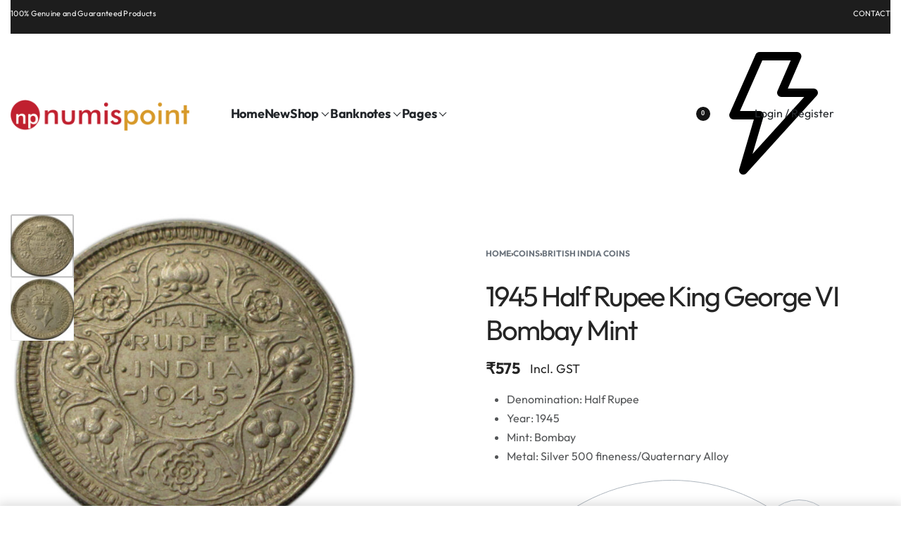

--- FILE ---
content_type: text/html; charset=UTF-8
request_url: https://www.numispoint.com/product/1945-half-rupee-king-george-vi-bombay-mint/
body_size: 46674
content:
<!DOCTYPE html>
<html lang="en-US" data-df  data-container="1440" data-xl="2" data-admin-bar="0" prefix="og: https://ogp.me/ns#" class="elementor-kit-8639">
<head>
<meta charset="UTF-8">
<meta name="viewport" content="width=device-width, initial-scale=1">
<link rel="profile" href="//gmpg.org/xfn/11">
<link rel="pingback" href="https://www.numispoint.com/xmlrpc.php">

<script>window._wca = window._wca || [];</script>

<!-- Search Engine Optimization by Rank Math - https://rankmath.com/ -->
<title>1945 Half Rupee King George VI Bombay Mint - Buy Online Indian Coins and Notes | Shop Old Coins for Collection</title>
<meta name="description" content="Denomination: Half Rupee Year: 1945 Mint: Bombay Metal: Silver 500 fineness/Quaternary Alloy"/>
<meta name="robots" content="index, follow, max-snippet:-1, max-video-preview:-1, max-image-preview:large"/>
<link rel="canonical" href="https://www.numispoint.com/product/1945-half-rupee-king-george-vi-bombay-mint/" />
<meta property="og:locale" content="en_US" />
<meta property="og:type" content="product" />
<meta property="og:title" content="1945 Half Rupee King George VI Bombay Mint - Buy Online Indian Coins and Notes | Shop Old Coins for Collection" />
<meta property="og:description" content="Denomination: Half Rupee Year: 1945 Mint: Bombay Metal: Silver 500 fineness/Quaternary Alloy" />
<meta property="og:url" content="https://www.numispoint.com/product/1945-half-rupee-king-george-vi-bombay-mint/" />
<meta property="og:site_name" content="Buy Online Indian Coins and Notes | Shop Old Coins for Collection" />
<meta property="og:updated_time" content="2024-10-20T23:05:50+05:30" />
<meta property="og:image" content="https://np-wp-images.s3.ap-south-1.amazonaws.com/2021/06/1945-Half-Rupee-King-George-VI-Bombay-Mint-Rev.jpg" />
<meta property="og:image:secure_url" content="https://np-wp-images.s3.ap-south-1.amazonaws.com/2021/06/1945-Half-Rupee-King-George-VI-Bombay-Mint-Rev.jpg" />
<meta property="og:image:width" content="1270" />
<meta property="og:image:height" content="1203" />
<meta property="og:image:alt" content="1945 Half Rupee King George VI Bombay Mint" />
<meta property="og:image:type" content="image/jpeg" />
<meta property="product:price:amount" content="575" />
<meta property="product:price:currency" content="INR" />
<meta name="twitter:card" content="summary_large_image" />
<meta name="twitter:title" content="1945 Half Rupee King George VI Bombay Mint - Buy Online Indian Coins and Notes | Shop Old Coins for Collection" />
<meta name="twitter:description" content="Denomination: Half Rupee Year: 1945 Mint: Bombay Metal: Silver 500 fineness/Quaternary Alloy" />
<meta name="twitter:image" content="https://np-wp-images.s3.ap-south-1.amazonaws.com/2021/06/1945-Half-Rupee-King-George-VI-Bombay-Mint-Rev.jpg" />
<!-- /Rank Math WordPress SEO plugin -->

<link rel='dns-prefetch' href='//stats.wp.com' />
<link rel='dns-prefetch' href='//unpkg.com' />
<link rel='dns-prefetch' href='//www.gstatic.com' />
<link rel='dns-prefetch' href='//fonts.googleapis.com' />
<link rel="alternate" type="application/rss+xml" title="Buy Online Indian Coins and Notes | Shop Old Coins for Collection &raquo; Feed" href="https://www.numispoint.com/feed/" />
<link rel="alternate" type="application/rss+xml" title="Buy Online Indian Coins and Notes | Shop Old Coins for Collection &raquo; Comments Feed" href="https://www.numispoint.com/comments/feed/" />
<link rel="alternate" title="oEmbed (JSON)" type="application/json+oembed" href="https://www.numispoint.com/wp-json/oembed/1.0/embed?url=https%3A%2F%2Fwww.numispoint.com%2Fproduct%2F1945-half-rupee-king-george-vi-bombay-mint%2F" />
<link rel="alternate" title="oEmbed (XML)" type="text/xml+oembed" href="https://www.numispoint.com/wp-json/oembed/1.0/embed?url=https%3A%2F%2Fwww.numispoint.com%2Fproduct%2F1945-half-rupee-king-george-vi-bombay-mint%2F&#038;format=xml" />
<style id='wp-img-auto-sizes-contain-inline-css' type='text/css'>
img:is([sizes=auto i],[sizes^="auto," i]){contain-intrinsic-size:3000px 1500px}
/*# sourceURL=wp-img-auto-sizes-contain-inline-css */
</style>
<link rel='stylesheet' id='mec-select2-style-css' href='https://www.numispoint.com/wp-content/plugins/modern-events-calendar-lite/assets/packages/select2/select2.min.css?ver=7.29.0' type='text/css' media='all' />
<link rel='stylesheet' id='mec-font-icons-css' href='https://www.numispoint.com/wp-content/plugins/modern-events-calendar-lite/assets/css/iconfonts.css?ver=7.29.0' type='text/css' media='all' />
<link rel='stylesheet' id='mec-frontend-style-css' href='https://www.numispoint.com/wp-content/plugins/modern-events-calendar-lite/assets/css/frontend.min.css?ver=7.29.0' type='text/css' media='all' />
<link rel='stylesheet' id='mec-tooltip-style-css' href='https://www.numispoint.com/wp-content/plugins/modern-events-calendar-lite/assets/packages/tooltip/tooltip.css?ver=7.29.0' type='text/css' media='all' />
<link rel='stylesheet' id='mec-tooltip-shadow-style-css' href='https://www.numispoint.com/wp-content/plugins/modern-events-calendar-lite/assets/packages/tooltip/tooltipster-sideTip-shadow.min.css?ver=7.29.0' type='text/css' media='all' />
<link rel='stylesheet' id='featherlight-css' href='https://www.numispoint.com/wp-content/plugins/modern-events-calendar-lite/assets/packages/featherlight/featherlight.css?ver=7.29.0' type='text/css' media='all' />
<link rel='stylesheet' id='mec-lity-style-css' href='https://www.numispoint.com/wp-content/plugins/modern-events-calendar-lite/assets/packages/lity/lity.min.css?ver=7.29.0' type='text/css' media='all' />
<link rel='stylesheet' id='mec-general-calendar-style-css' href='https://www.numispoint.com/wp-content/plugins/modern-events-calendar-lite/assets/css/mec-general-calendar.css?ver=7.29.0' type='text/css' media='all' />
<style id='classic-theme-styles-inline-css' type='text/css'>
/*! This file is auto-generated */
.wp-block-button__link{color:#fff;background-color:#32373c;border-radius:9999px;box-shadow:none;text-decoration:none;padding:calc(.667em + 2px) calc(1.333em + 2px);font-size:1.125em}.wp-block-file__button{background:#32373c;color:#fff;text-decoration:none}
/*# sourceURL=/wp-includes/css/classic-themes.min.css */
</style>
<link rel='stylesheet' id='selectize-css' href='https://www.numispoint.com/wp-content/plugins/woocommerce-product-search/css/selectize/selectize.min.css?ver=6.8.0' type='text/css' media='all' />
<link rel='stylesheet' id='wps-price-slider-css' href='https://www.numispoint.com/wp-content/plugins/woocommerce-product-search/css/price-slider.min.css?ver=6.8.0' type='text/css' media='all' />
<link rel='stylesheet' id='product-search-css' href='https://www.numispoint.com/wp-content/plugins/woocommerce-product-search/css/product-search.min.css?ver=6.8.0' type='text/css' media='all' />
<link rel='stylesheet' id='mediaelement-css' href='https://www.numispoint.com/wp-includes/js/mediaelement/mediaelementplayer-legacy.min.css?ver=4.2.17' type='text/css' media='all' />
<link rel='stylesheet' id='wp-mediaelement-css' href='https://www.numispoint.com/wp-includes/js/mediaelement/wp-mediaelement.min.css?ver=7bfc6b60242931e51e31cb75a87a4b4d' type='text/css' media='all' />
<style id='jetpack-sharing-buttons-style-inline-css' type='text/css'>
.jetpack-sharing-buttons__services-list{display:flex;flex-direction:row;flex-wrap:wrap;gap:0;list-style-type:none;margin:5px;padding:0}.jetpack-sharing-buttons__services-list.has-small-icon-size{font-size:12px}.jetpack-sharing-buttons__services-list.has-normal-icon-size{font-size:16px}.jetpack-sharing-buttons__services-list.has-large-icon-size{font-size:24px}.jetpack-sharing-buttons__services-list.has-huge-icon-size{font-size:36px}@media print{.jetpack-sharing-buttons__services-list{display:none!important}}.editor-styles-wrapper .wp-block-jetpack-sharing-buttons{gap:0;padding-inline-start:0}ul.jetpack-sharing-buttons__services-list.has-background{padding:1.25em 2.375em}
/*# sourceURL=https://www.numispoint.com/wp-content/plugins/jetpack/_inc/blocks/sharing-buttons/view.css */
</style>
<link rel='stylesheet' id='digits-login-style-css' href='https://www.numispoint.com/wp-content/plugins/digits/assets/css/login.min.css?ver=8.6.3.9' type='text/css' media='all' />
<link rel='stylesheet' id='digits-style-css' href='https://www.numispoint.com/wp-content/plugins/digits/assets/css/main.min.css?ver=8.6.3.9' type='text/css' media='all' />
<style id='woocommerce-inline-inline-css' type='text/css'>
.woocommerce form .form-row .required { visibility: visible; }
.woocommerce form .form-row abbr.required { visibility: visible; }
/*# sourceURL=woocommerce-inline-inline-css */
</style>
<link rel='stylesheet' id='wc-phicommerce-payment-gateway-css' href='https://www.numispoint.com/wp-content/plugins/wc-phicommerce-payment-gateway/public/css/wc-phicommerce-payment-gateway-public.css?ver=1750931330' type='text/css' media='all' />
<link rel='stylesheet' id='elementor-frontend-css' href='https://www.numispoint.com/wp-content/uploads/elementor/css/custom-frontend.min.css?ver=1769752097' type='text/css' media='all' />
<link id="rey-hs-css" type="text/css" href="https://www.numispoint.com/wp-content/uploads/rey/hs-92bc1b9d5f.css?ver=3.1.10.1762399530"  rel="stylesheet" media="all"  />
<link id="rey-ds-css" type="text/css" href="https://www.numispoint.com/wp-content/uploads/rey/ds-518073b3b5.css?ver=3.1.10.1762399778" data-noptimize="" data-no-optimize="1" data-pagespeed-no-defer="" data-pagespeed-no-transform="" data-minify="1" rel="preload" as="style" onload="this.onload=null;this.rel='stylesheet';" media="all"  />
<noscript><link rel="stylesheet" href="https://www.numispoint.com/wp-content/uploads/rey/ds-518073b3b5.css" data-no-minify="1"></noscript>
<link rel='stylesheet' id='elementor-post-8636-css' href='https://www.numispoint.com/wp-content/uploads/elementor/css/post-8636.css?ver=1769752098' type='text/css' media='all' />
<link rel="stylesheet" onload="this.onload=null;this.media='all';" media="print"  data-noptimize="" data-no-optimize="1" data-pagespeed-no-defer="" data-pagespeed-no-transform="" data-minify="1" data-no-rel='stylesheet' id='elementor-post-210-css' href='https://www.numispoint.com/wp-content/uploads/elementor/css/post-210.css?ver=1769752098' type='text/css' data-media='all' />
<noscript><link rel='stylesheet' data-noptimize="" data-no-optimize="1" data-pagespeed-no-defer="" data-pagespeed-no-transform="" data-minify="1" data-id='elementor-post-210-css' href='https://www.numispoint.com/wp-content/uploads/elementor/css/post-210.css?ver=1769752098' data-type='text/css' data-media='all' />
</noscript><link rel='stylesheet' id='google-Roboto-css' href='https://fonts.googleapis.com/css?family=Roboto%3A900%2C700%2C500%2C500i%2C400%2C200%2C300&#038;ver=7bfc6b60242931e51e31cb75a87a4b4d' type='text/css' media='all' />
<link rel="preload" as="style" onload="this.onload=null;this.rel='stylesheet';" media="all"   data-no-rel='stylesheet' id='rey-wp-style-child-css' href='https://www.numispoint.com/wp-content/themes/rey-child/style.css?ver=1.0.0' type='text/css' data-media='all' />
<noscript><link rel='stylesheet'  data-id='rey-wp-style-child-css' href='https://www.numispoint.com/wp-content/themes/rey-child/style.css?ver=1.0.0' data-type='text/css' data-media='all' />
</noscript><script type="text/javascript" src="https://www.numispoint.com/wp-includes/js/jquery/jquery.min.js?ver=3.7.1" id="jquery-core-js"></script>
<script type="text/javascript" src="https://www.numispoint.com/wp-includes/js/jquery/jquery-migrate.min.js?ver=3.4.1" id="jquery-migrate-js"></script>
<script type="text/javascript" src="https://www.numispoint.com/wp-content/plugins/woocommerce/assets/js/jquery-blockui/jquery.blockUI.min.js?ver=2.7.0-wc.10.4.3" id="wc-jquery-blockui-js" defer="defer" data-wp-strategy="defer"></script>
<script type="text/javascript" id="wc-add-to-cart-js-extra">
/* <![CDATA[ */
var wc_add_to_cart_params = {"ajax_url":"/wp-admin/admin-ajax.php","wc_ajax_url":"/?wc-ajax=%%endpoint%%","i18n_view_cart":"View cart","cart_url":"https://www.numispoint.com/cart/","is_cart":"","cart_redirect_after_add":"no"};
//# sourceURL=wc-add-to-cart-js-extra
/* ]]> */
</script>
<script type="text/javascript" src="https://www.numispoint.com/wp-content/plugins/woocommerce/assets/js/frontend/add-to-cart.min.js?ver=10.4.3" id="wc-add-to-cart-js" defer="defer" data-wp-strategy="defer"></script>
<script type="text/javascript" src="https://www.numispoint.com/wp-content/plugins/woocommerce/assets/js/js-cookie/js.cookie.min.js?ver=2.1.4-wc.10.4.3" id="wc-js-cookie-js" defer="defer" data-wp-strategy="defer"></script>
<script type="text/javascript" id="woocommerce-js-extra">
/* <![CDATA[ */
var woocommerce_params = {"ajax_url":"/wp-admin/admin-ajax.php","wc_ajax_url":"/?wc-ajax=%%endpoint%%","i18n_password_show":"Show password","i18n_password_hide":"Hide password"};
//# sourceURL=woocommerce-js-extra
/* ]]> */
</script>
<script type="text/javascript" src="https://www.numispoint.com/wp-content/plugins/woocommerce/assets/js/frontend/woocommerce.min.js?ver=10.4.3" id="woocommerce-js" defer="defer" data-wp-strategy="defer"></script>
<script type="text/javascript" src="https://stats.wp.com/s-202605.js" id="woocommerce-analytics-js" defer="defer" data-wp-strategy="defer"></script>
<script type="text/javascript" src="https://www.gstatic.com/firebasejs/8.2.1/firebase-app.js?ver=8.2.1" id="firebase-js"></script>
<script type="text/javascript" src="https://www.gstatic.com/firebasejs/8.2.1/firebase-auth.js?ver=8.2.1" id="firebase-auth-js"></script>
<script type="text/javascript" id="firebase-auth-js-after">
/* <![CDATA[ */
function digits_init_firebase(){// For Firebase JS SDK v7.20.0 and later, measurementId is optional
const firebaseConfig = {
  apiKey: "AIzaSyA4Eu5CyfCRedDlDJWVZyqNJXfwygfHkPI",
  authDomain: "numispoint-3b643.firebaseapp.com",
  databaseURL: "https://numispoint-3b643-default-rtdb.firebaseio.com",
  projectId: "numispoint-3b643",
  storageBucket: "numispoint-3b643.firebasestorage.app",
  messagingSenderId: "895999396245",
  appId: "1:895999396245:web:9b16d778ca099993c7ce9c",
  measurementId: "G-M6617K583E"
};
        firebase.initializeApp(firebaseConfig);
        firebase.auth().languageCode = "en_US";};
//# sourceURL=firebase-auth-js-after
/* ]]> */
</script>
<link rel="https://api.w.org/" href="https://www.numispoint.com/wp-json/" /><link rel="alternate" title="JSON" type="application/json" href="https://www.numispoint.com/wp-json/wp/v2/product/6368" /><link rel="EditURI" type="application/rsd+xml" title="RSD" href="https://www.numispoint.com/xmlrpc.php?rsd" />
	<style>img#wpstats{display:none}</style>
			<noscript><style>
		.woocommerce ul.products li.product.is-animated-entry {opacity: 1;transform: none;}
		.woocommerce div.product .woocommerce-product-gallery:after {display: none;}
		.woocommerce div.product .woocommerce-product-gallery .woocommerce-product-gallery__wrapper {opacity: 1}
	</style></noscript>
		<noscript><style>.woocommerce-product-gallery{ opacity: 1 !important; }</style></noscript>
	<meta name="generator" content="Elementor 3.34.4; features: e_font_icon_svg; settings: css_print_method-external, google_font-enabled, font_display-auto">
<link rel="preload" as="image" type="image/jpeg" href="https://np-wp-images.s3.ap-south-1.amazonaws.com/2021/06/1945-Half-Rupee-King-George-VI-Bombay-Mint-Rev-600x568.jpg"/>			<style>
				.e-con.e-parent:nth-of-type(n+4):not(.e-lazyloaded):not(.e-no-lazyload),
				.e-con.e-parent:nth-of-type(n+4):not(.e-lazyloaded):not(.e-no-lazyload) * {
					background-image: none !important;
				}
				@media screen and (max-height: 1024px) {
					.e-con.e-parent:nth-of-type(n+3):not(.e-lazyloaded):not(.e-no-lazyload),
					.e-con.e-parent:nth-of-type(n+3):not(.e-lazyloaded):not(.e-no-lazyload) * {
						background-image: none !important;
					}
				}
				@media screen and (max-height: 640px) {
					.e-con.e-parent:nth-of-type(n+2):not(.e-lazyloaded):not(.e-no-lazyload),
					.e-con.e-parent:nth-of-type(n+2):not(.e-lazyloaded):not(.e-no-lazyload) * {
						background-image: none !important;
					}
				}
			</style>
			        <style type="text/css">
            .digits_secure_modal_box, .digits_ui,
            .digits_secure_modal_box *, .digits_ui *,
            .digits_font, .dig_ma-box, .dig_ma-box input, .dig_ma-box input::placeholder, .dig_ma-box ::placeholder, .dig_ma-box label, .dig_ma-box button, .dig_ma-box select, .dig_ma-box * {
                font-family: 'Roboto', sans-serif;
            }
        </style>
        <link rel="icon" href="https://np-wp-images.s3.ap-south-1.amazonaws.com/2020/04/np-favicon-1-32x32.png" sizes="32x32" />
<link rel="icon" href="https://np-wp-images.s3.ap-south-1.amazonaws.com/2020/04/np-favicon-1.png" sizes="192x192" />
<link rel="apple-touch-icon" href="https://np-wp-images.s3.ap-south-1.amazonaws.com/2020/04/np-favicon-1.png" />
<meta name="msapplication-TileImage" content="https://np-wp-images.s3.ap-south-1.amazonaws.com/2020/04/np-favicon-1.png" />
        <style type="text/css" id="rmwr-dynamic-css">
        .read-link {
            font-weight: normal;
            color: #000000;
            background: #ffffff;
            padding: 0px;
            border-bottom: 1px solid #000000;
            -webkit-box-shadow: none !important;
            box-shadow: none !important;
            cursor: pointer;
            text-decoration: none;
            display: inline-block;
            border-top: none;
            border-left: none;
            border-right: none;
            transition: color 0.3s ease, background-color 0.3s ease;
        }
        
        .read-link:hover,
        .read-link:focus {
            color: #191919;
            text-decoration: none;
            outline: 2px solid #000000;
            outline-offset: 2px;
        }
        
        .read-link:focus {
            outline: 2px solid #000000;
            outline-offset: 2px;
        }
        
        .read_div {
            margin-top: 10px;
        }
        
        .read_div[data-animation="fade"] {
            transition: opacity 0.3s ease;
        }
        
        /* Print optimization (Free feature) */
                @media print {
            .read_div[style*="display: none"] {
                display: block !important;
            }
            .read-link {
                display: none !important;
            }
        }
                </style>
        		<style type="text/css" id="wp-custom-css">
			/* Decrease spacing between product page's gallery and summary */
:root {
		--woocommerce-summary-margin: 20px;
}
.reyEl-menu li.menu-item {
    margin: 0px 0px 10px 0px;
}
h3.form-heading {display:none}
#fma_lwp_phone_number, #verificationCode {
    max-width: 220px !important;
    min-width: 220px !important;
	display: inline-block;
}
select#country_code {
    display: inline;
}
#fma_lwp_show_err_msg_to_enter_phone_number {
    color: #f51b1b;
    font-size: 12px;
}
#country_code {	appearance: none;
    padding: 0px !important;
    min-width: 100px !important;
    width: 100px !important;
}
@media only screen and (max-width: 600px) {#fma_lwp_phone_number, #verificationCode {
    max-width: 180px !important;
    min-width: 180px !important;
	}}		</style>
		<style id="reycore-inline-styles" data-noptimize="" data-no-optimize="1" data-pagespeed-no-defer="" data-pagespeed-no-transform="" data-minify="1">:root{--rey-container-spacing:15px;--main-gutter-size:15px;--site-wrapper-overflow:visible;--body-bg-color:#f8f8f8;--neutral-hue:210;--blog-columns:3;--post-width:960px;--post-align-wide-size:25vw;--woocommerce-products-gutter:30px;--woocommerce-sidebar-size:16%;--woocommerce-swatches-width:14px;--woocommerce-swatches-height:14px;--woocommerce-swatches-spacing:2px;--woocommerce-swatches-border:0px;--woocommerce-swatches-radius:15px;--woocommerce-summary-size:49%;--woocommerce-summary-padding:50px;--woocommerce-summary-bgcolor:#ffffff;--star-rating-color:#ff4545;}.rey-postList .rey-postTitle > a{font-size:32px;letter-spacing:-1px;line-height:1;}.rey-postList .rey-postContent, .rey-postList .rey-postContent a{font-size:16px;line-height:1.8;}.single-post .rey-postContent, .single-post .rey-postContent a{font-size:16px;line-height:1.8;}body.header-top-overlay--is-opened.--o-src-menu{--header-text-color:#ffffff;}body.header-overlay--is-opened.--o-src-menu .rey-mainNavigation--desktop .menu-item.depth--0{color:#ffffff;}.woocommerce ul.products.--skin-proto{--woocommerce-loop-proto-bgcolor:#ffffff;}body.woocommerce ul.products li.product .woocommerce-loop-product__title, .woocommerce ul.products li.product[class*="rey-wc-skin"] .woocommerce-loop-product__title{font-family:var(--primary-ff);font-size:16px;font-weight:500;color:#252525;}.woocommerce ul.products li.product .price{font-size:16px;color:var(--e-global-color-a91f731);}.woocommerce div.product p.price{font-size:22px;color:#252525;}.woocommerce-store-notice .woocommerce-store-notice-content{min-height:32px;}@media (min-width: 768px) and (max-width: 1025px){:root{--rey-container-spacing:15px;--main-gutter-size:15px;--blog-columns:1;--woocommerce-products-gutter:10px;--woocommerce-summary-padding:30px;}}@media (max-width: 767px){:root{--rey-container-spacing:15px;--main-gutter-size:15px;--blog-columns:1;--woocommerce-products-gutter:10px;--woocommerce-summary-padding:20px;}}@font-face { font-family:'Outfit';font-style:normal;font-weight:300;font-display:swap;src:url(https://www.numispoint.com/wp-content/fonts/outfit/dea70307dbf648ce) format('woff');}@font-face { font-family:'Outfit';font-style:normal;font-weight:400;font-display:swap;src:url(https://www.numispoint.com/wp-content/fonts/outfit/30be9fbfa7006667) format('woff');}@font-face { font-family:'Outfit';font-style:normal;font-weight:700;font-display:swap;src:url(https://www.numispoint.com/wp-content/fonts/outfit/ed8774d3393f42b8) format('woff');}@font-face { font-family:'Outfit';font-style:normal;font-weight:900;font-display:swap;src:url(https://www.numispoint.com/wp-content/fonts/outfit/a72c6ced16ae621e) format('woff');}@font-face { font-family:'Rey Primary';font-style:normal;font-weight:300;font-display:swap;src:url(https://www.numispoint.com/wp-content/fonts/outfit/dea70307dbf648ce) format('woff');}@font-face { font-family:'Rey Primary';font-style:normal;font-weight:400;font-display:swap;src:url(https://www.numispoint.com/wp-content/fonts/outfit/30be9fbfa7006667) format('woff');}@font-face { font-family:'Rey Primary';font-style:normal;font-weight:700;font-display:swap;src:url(https://www.numispoint.com/wp-content/fonts/outfit/ed8774d3393f42b8) format('woff');}@font-face { font-family:'Rey Primary';font-style:normal;font-weight:900;font-display:swap;src:url(https://www.numispoint.com/wp-content/fonts/outfit/a72c6ced16ae621e) format('woff');}@media (max-width: 1024px) {			:root {				--nav-breakpoint-desktop: none;				--nav-breakpoint-mobile: flex;			}		} :root{--primary-ff:Outfit, "Helvetica Neue", Helvetica, Arial, sans-serif;--body-font-family: var(--primary-ff);--accent-color:#212529;--accent-hover-color:#000000;--accent-text-color:#fff;} .rey-mainMenu--desktop .menu-item.menu-item-has-children.menu-item-8573 {--body-bg-color:rgba(255,255,255,0);--submenus-padding:0px;} .rey-mainMenu--desktop .menu-item.menu-item-has-children.menu-item-8572 {--ec-max-width:600px;--submenus-padding:0px;} :root{ --woocommerce-grid-columns:4; } @media(min-width: 768px) and (max-width: 1024px){:root{ --woocommerce-grid-columns:2; }} @media(max-width: 767px){:root{ --woocommerce-grid-columns:1; }}      </style><style id="rey-lazy-bg">.rey-js .elementor-element.rey-lazyBg, .rey-js .elementor-element.rey-lazyBg > .elementor-widget-container, .rey-js .elementor-element.rey-lazyBg > .elementor-widget-wrap { background-image: none !important; }</style><style>:root,::before,::after{--mec-color-skin: #939393;--mec-color-skin-rgba-1: rgba(147,147,147,.25);--mec-color-skin-rgba-2: rgba(147,147,147,.5);--mec-color-skin-rgba-3: rgba(147,147,147,.75);--mec-color-skin-rgba-4: rgba(147,147,147,.11);--mec-primary-border-radius: ;--mec-secondary-border-radius: ;--mec-container-normal-width: 1196px;--mec-container-large-width: 1690px;--mec-fes-main-color: #40d9f1;--mec-fes-main-color-rgba-1: rgba(64, 217, 241, 0.12);--mec-fes-main-color-rgba-2: rgba(64, 217, 241, 0.23);--mec-fes-main-color-rgba-3: rgba(64, 217, 241, 0.03);--mec-fes-main-color-rgba-4: rgba(64, 217, 241, 0.3);--mec-fes-main-color-rgba-5: rgb(64 217 241 / 7%);--mec-fes-main-color-rgba-6: rgba(64, 217, 241, 0.2);</style><style>ul.mec-event-sharing {padding:0px !important}
.mec-container .mec-events-event-image img {  width: 100%;  height: auto;}</style></head>

<body data-rsssl=1 class="wp-singular product-template-default single single-product postid-6368 wp-custom-logo wp-theme-rey wp-child-theme-rey-child theme-rey mec-theme-rey woocommerce woocommerce-page woocommerce-no-js rey-no-js ltr elementor-default elementor-kit-8639 rey-cwidth--default single-skin--default --fixed-summary --fixed-summary-cssfirst --fixed-gallery --gallery-vertical elementor-opt r-notices" data-id="6368" itemtype="https://schema.org/WebPage" itemscope="itemscope">

<script type="text/javascript" id="rey-no-js" data-noptimize data-no-optimize="1" data-no-defer="1">
		document.body.classList.remove('rey-no-js');document.body.classList.add('rey-js');
	</script>		<script type="text/javascript" id="rey-instant-js" data-noptimize="" data-no-optimize="1" data-no-defer="1" data-pagespeed-no-defer="">
			(function(){
				if( ! window.matchMedia("(max-width: 1024px)").matches && ("IntersectionObserver" in window) ){
					var io = new IntersectionObserver(entries => {
						window.reyScrollbarWidth = window.innerWidth - entries[0].boundingClientRect.width;
						document.documentElement.style.setProperty('--scrollbar-width', window.reyScrollbarWidth + "px");
						io.disconnect();
					});
					io.observe(document.documentElement);
				}
				let cw = parseInt(document.documentElement.getAttribute('data-container') || 1440);
				const sxl = function () {
					let xl;
					if ( window.matchMedia('(min-width: 1025px) and (max-width: ' + cw + 'px)').matches ) xl = 1; // 1440px - 1025px
					else if ( window.matchMedia('(min-width: ' + (cw + 1) + 'px)').matches ) xl = 2; // +1440px
					document.documentElement.setAttribute('data-xl', xl || 0);
				};
				sxl(); window.addEventListener('resize', sxl);
			})();
		</script>
		
	<a href="#content" class="skip-link screen-reader-text">Skip to content</a>

	<div id="page" class="rey-siteWrapper ">

		
<div class="rey-overlay rey-overlay--site" style="opacity:0;"></div>

		
<header class="rey-siteHeader rey-siteHeader--custom rey-siteHeader--8636 header-pos--rel" >

			<div data-elementor-type="wp-post" data-elementor-id="8636" class="elementor elementor-8636" data-elementor-post-type="rey-global-sections" data-elementor-gstype="header" data-page-el-selector="body.elementor-page-8636">
						<section class="elementor-section elementor-top-section elementor-element elementor-element-0d4940d rey-section-bg--classic elementor-section-boxed elementor-section-height-default elementor-section-height-default" data-id="0d4940d" data-element_type="section" data-settings="{&quot;background_background&quot;:&quot;classic&quot;}">
						<div class="elementor-container elementor-column-gap-default">
					<div class="elementor-column elementor-col-50 elementor-top-column elementor-element elementor-element-8e9744f" data-id="8e9744f" data-element_type="column">
			<div class="elementor-column-wrap--8e9744f elementor-widget-wrap elementor-element-populated">
						<div class="elementor-element elementor-element-559cd29 elementor-widget elementor-widget-reycore-text-scroller" data-id="559cd29" data-element_type="widget" data-widget_type="reycore-text-scroller.default">
				<div class="elementor-widget-container">
							<div class="rey-textScroller clearfix">
		
		<div class="rey-textScroller-items splide rey-textScroller-559cd29  --vertical" data-slider-config='{"type":"fade","autoplay":true,"interval":4000,"delayInit":2000,"customArrows":false,"speed":1}' >

			<div class="splide__track">
				<div class="splide__list">
				<div class="splide__slide rey-textScroller-item" ><span>100% Genuine and Guaranteed Products</span></div><div class="splide__slide rey-textScroller-item" data-lazy-hidden=""><span>Genuine coins and banknotes at fair prices, guaranteed.</span></div>				</div>
			</div>

			
		</div>

				</div>
						</div>
				</div>
					</div>
		</div>
				<div class="elementor-column elementor-col-50 elementor-top-column elementor-element elementor-element-e138032 elementor-hidden-mobile" data-id="e138032" data-element_type="column">
			<div class="elementor-column-wrap--e138032 elementor-widget-wrap elementor-element-populated">
						<div class="elementor-element elementor-element-4393b57 reyEl-menu--horizontal --icons-start elementor-widget elementor-widget-reycore-menu" data-id="4393b57" data-element_type="widget" data-widget_type="reycore-menu.custom-items">
				<div class="elementor-widget-container">
					
		<div class="rey-element reyEl-menu">
			<div class="reyEl-menu-navWrapper"><ul class="reyEl-menu-nav rey-navEl --menuHover-"><li class="menu-item "><a class="" href="https://www.numispoint.com/contact-us/"><span>CONTACT</span></a></li></ul></div>		</div>
						</div>
				</div>
					</div>
		</div>
					</div>
		</section>
				<section class="elementor-section elementor-top-section elementor-element elementor-element-f7270e2 elementor-section-content-middle rey-section-bg--classic elementor-section-boxed elementor-section-height-default elementor-section-height-default" data-id="f7270e2" data-element_type="section" data-settings="{&quot;background_background&quot;:&quot;classic&quot;}">
						<div class="elementor-container elementor-column-gap-no">
					<div class="elementor-column elementor-col-25 elementor-top-column elementor-element elementor-element-6e7b001c" data-id="6e7b001c" data-element_type="column">
			<div class="elementor-column-wrap--6e7b001c elementor-widget-wrap elementor-element-populated">
						<div class="elementor-element elementor-element-11648aaf elementor-widget elementor-widget-reycore-header-logo" data-id="11648aaf" data-element_type="widget" data-widget_type="reycore-header-logo.default">
				<div class="elementor-widget-container">
					
<div class="rey-logoWrapper">

	
        <div class="rey-siteLogo">
			<a href="https://www.numispoint.com/" data-no-lazy="1" data-skip-lazy="1" class="no-lazy custom-logo-link" rel="home" itemprop="url"><img width="254" height="100" src="https://np-wp-images.s3.ap-south-1.amazonaws.com/2019/07/numispoint.png" data-no-lazy="1" data-skip-lazy="1" class="no-lazy custom-logo" alt="Buy Online Indian Coins and Notes | Shop Old Coins for Collection" loading="eager" data-el-overrides="logo,logo_mobile" decoding="async" srcset="https://np-wp-images.s3.ap-south-1.amazonaws.com/2019/07/numispoint.png 588w, https://np-wp-images.s3.ap-south-1.amazonaws.com/2019/07/numispoint-330x56.png 330w, https://np-wp-images.s3.ap-south-1.amazonaws.com/2019/07/numispoint-300x51.png 300w" sizes="(max-width: 588px) 100vw, 588px" /><img width="97" height="100" src="https://np-wp-images.s3.ap-south-1.amazonaws.com/2020/04/np-favicon-1.png" data-no-lazy="1" data-skip-lazy="1" class="no-lazy rey-mobileLogo" alt="" decoding="async" srcset="https://np-wp-images.s3.ap-south-1.amazonaws.com/2020/04/np-favicon-1.png 97w, https://np-wp-images.s3.ap-south-1.amazonaws.com/2020/04/np-favicon-1-32x32.png 32w" sizes="(max-width: 97px) 100vw, 97px" /></a>		</div>

    </div>
<!-- .rey-logoWrapper -->
				</div>
				</div>
					</div>
		</div>
				<div class="elementor-column elementor-col-50 elementor-top-column elementor-element elementor-element-7b847be" data-id="7b847be" data-element_type="column">
			<div class="elementor-column-wrap--7b847be elementor-widget-wrap elementor-element-populated">
						<div class="elementor-element elementor-element-19e0e42b elementor-widget__width-auto --il--tablet-left --il--mobile-left --icons-start --submenu-display-collapsed --tap-open --panel-dir--left elementor-widget elementor-widget-reycore-header-navigation" data-id="19e0e42b" data-element_type="widget" data-widget_type="reycore-header-navigation.default">
				<div class="elementor-widget-container">
					
<button class="btn rey-mainNavigation-mobileBtn rey-headerIcon __hamburger --hs-25bars" aria-label="Open menu">
	<div class="__bars">
		<span class="__bar"></span>
		<span class="__bar"></span>
		<span class="__bar"></span>
	</div>
	<svg aria-hidden="true" role="img" id="rey-icon-close-697dff18f1670" class="rey-icon rey-icon-close " viewbox="0 0 110 110"><g stroke="none" stroke-width="1" fill="none" fill-rule="evenodd" stroke-linecap="square"><path d="M4.79541854,4.29541854 L104.945498,104.445498 L4.79541854,4.29541854 Z" stroke="currentColor" stroke-width="var(--stroke-width, 12px)"></path><path d="M4.79541854,104.704581 L104.945498,4.55450209 L4.79541854,104.704581 Z" stroke="currentColor" stroke-width="var(--stroke-width, 12px)"></path></g></svg></button>
<!-- .rey-mainNavigation-mobileBtn -->

    <nav id="site-navigation-19e0e42b" class="rey-mainNavigation rey-mainNavigation--desktop  --shadow-1" data-id="-19e0e42b" aria-label="Main Menu" data-sm-indicator="arrow2" itemtype="https://schema.org/SiteNavigationElement" itemscope="itemscope">

        <ul id="main-menu-desktop-19e0e42b" class="rey-mainMenu rey-mainMenu--desktop id--mainMenu--desktop --has-indicators  rey-navEl --menuHover-simple --megamenu-support"><li id="menu-item-8574" class="menu-item menu-item-type-post_type menu-item-object-page menu-item-home menu-item-8574 depth--0 --is-regular o-id-632"><a href="https://www.numispoint.com/"><span>Home</span></a></li>
<li id="menu-item-8570" class="menu-item menu-item-type-post_type menu-item-object-page menu-item-8570 depth--0 --is-regular o-id-8562"><a href="https://www.numispoint.com/new/"><span>New</span></a></li>
<li id="menu-item-8573" class="menu-item menu-item-type-post_type menu-item-object-page current_page_parent menu-item-8573 depth--0 --is-mega o-id-628 --is-mega-gs --mega-full menu-item-has-children"><a href="https://www.numispoint.com/shop/"><span>Shop</span><i class="--submenu-indicator --submenu-indicator-arrow2"></i></a><div class="rey-mega-gs">		<div data-elementor-type="wp-post" data-elementor-id="8383" class="elementor elementor-8383" data-elementor-post-type="rey-global-sections" data-elementor-gstype="megamenu" data-page-el-selector="body.elementor-page-8383">
						<section class="elementor-section elementor-top-section elementor-element elementor-element-2479f4e rey-flexWrap rey-section-bg--classic elementor-section-boxed elementor-section-height-default elementor-section-height-default" data-id="2479f4e" data-element_type="section" data-settings="{&quot;background_background&quot;:&quot;classic&quot;}">
						<div class="elementor-container elementor-column-gap-default">
					<div class="elementor-column elementor-col-50 elementor-top-column elementor-element elementor-element-8a9663a" data-id="8a9663a" data-element_type="column">
			<div class="elementor-column-wrap--8a9663a elementor-widget-wrap elementor-element-populated">
						<section class="elementor-section elementor-inner-section elementor-element elementor-element-a13d32f rey-flexWrap elementor-section-boxed elementor-section-height-default elementor-section-height-default" data-id="a13d32f" data-element_type="section">
						<div class="elementor-container elementor-column-gap-default">
					<div class="elementor-column elementor-col-25 elementor-inner-column elementor-element elementor-element-dee5240" data-id="dee5240" data-element_type="column">
			<div class="elementor-column-wrap--dee5240 elementor-widget-wrap elementor-element-populated">
						<div class="elementor-element elementor-element-c37db73 elementor-widget elementor-widget-heading" data-id="c37db73" data-element_type="widget" data-widget_type="heading.default">
				<div class="elementor-widget-container">
					<div class="elementor-heading-title elementor-size-default">CATEGORIES</div>				</div>
				</div>
				<div class="elementor-element elementor-element-8d1a5b4 reyEl-menu--vertical reyEl-menu--cols-1 --icons-start elementor-widget elementor-widget-reycore-menu" data-id="8d1a5b4" data-element_type="widget" data-widget_type="reycore-menu.product-categories">
				<div class="elementor-widget-container">
					
		<div class="rey-element reyEl-menu">
			<div class="reyEl-menu-navWrapper"><ul class="reyEl-menu-nav rey-navEl --menuHover-"><li class="menu-item "><a href="https://www.numispoint.com/product-category/banknotes/"><span>Banknotes</span></a></li><li class="menu-item "><a href="https://www.numispoint.com/product-category/numismatic-books/"><span>Books</span></a></li><li class="menu-item "><a href="https://www.numispoint.com/product-category/coins/"><span>Coins</span></a></li><li class="menu-item "><a href="https://www.numispoint.com/product-category/copper-coins/"><span>Copper Coins</span></a></li><li class="menu-item "><a href="https://www.numispoint.com/product-category/gold-coins/"><span>Gold Coins</span></a></li><li class="menu-item "><a href="https://www.numispoint.com/product-category/portuguese-india-coins/"><span>Portuguese India Coins</span></a></li><li class="menu-item "><a href="https://www.numispoint.com/product-category/rare-coins/"><span>Rare Coins</span></a></li><li class="menu-item "><a href="https://www.numispoint.com/product-category/republic-india-coins/"><span>Republic India Coins</span></a></li></ul></div>		</div>
						</div>
				</div>
				<div class="elementor-element elementor-element-3c7c5c1 elementor-widget elementor-widget-heading" data-id="3c7c5c1" data-element_type="widget" data-widget_type="heading.default">
				<div class="elementor-widget-container">
					<div class="elementor-heading-title elementor-size-default">Metal</div>				</div>
				</div>
				<div class="elementor-element elementor-element-59ec335 reyEl-menu--vertical reyEl-menu--cols-1 --icons-start elementor-widget elementor-widget-reycore-menu" data-id="59ec335" data-element_type="widget" data-widget_type="reycore-menu.default">
				<div class="elementor-widget-container">
					
		<div class="rey-element reyEl-menu">
			<div class="reyEl-menu-navWrapper"><ul data-menu-qid="6368" id="menu-metal" class="reyEl-menu-nav rey-navEl --menuHover-"><li id="menu-item-8717" class="menu-item menu-item-type-taxonomy menu-item-object-product_cat menu-item-8717 o-id-511"><a href="https://www.numispoint.com/product-category/copper-coins/"><span>Copper Coins</span></a></li>
<li id="menu-item-8718" class="menu-item menu-item-type-taxonomy menu-item-object-product_cat menu-item-8718 o-id-707"><a href="https://www.numispoint.com/product-category/gold-coins/"><span>Gold Coins</span></a></li>
</ul></div>		</div>
						</div>
				</div>
					</div>
		</div>
				<div class="elementor-column elementor-col-25 elementor-inner-column elementor-element elementor-element-6ce78d1" data-id="6ce78d1" data-element_type="column">
			<div class="elementor-column-wrap--6ce78d1 elementor-widget-wrap elementor-element-populated">
						<div class="elementor-element elementor-element-8bc12ee elementor-button-underline-hover elementor-widget elementor-widget-button" data-id="8bc12ee" data-element_type="widget" data-widget_type="button.default">
				<div class="elementor-widget-container">
									<div class="elementor-button-wrapper">
					<a class="elementor-button elementor-button-link elementor-size-sm" href="#">
						<span class="elementor-button-content-wrapper">
									<span class="elementor-button-text">Denominations</span>
					</span>
					</a>
				</div>
								</div>
				</div>
				<div class="elementor-element elementor-element-9c4f99e reyEl-menu--vertical reyEl-menu--cols-1 --icons-start elementor-widget elementor-widget-reycore-menu" data-id="9c4f99e" data-element_type="widget" data-widget_type="reycore-menu.default">
				<div class="elementor-widget-container">
					
		<div class="rey-element reyEl-menu">
			<div class="reyEl-menu-navWrapper"><ul data-menu-qid="6368" id="menu-denomination" class="reyEl-menu-nav rey-navEl --menuHover-"><li id="menu-item-8705" class="menu-item menu-item-type-taxonomy menu-item-object-product_cat menu-item-8705 o-id-186"><a href="https://www.numispoint.com/product-category/coins/british-india-coins/half-pice-coins-british-india/"><span>1/2 Pice</span></a></li>
<li id="menu-item-8702" class="menu-item menu-item-type-taxonomy menu-item-object-product_cat menu-item-8702 o-id-188"><a href="https://www.numispoint.com/product-category/coins/british-india-coins/1-pice-coins-british-india/"><span>1 Pice</span></a></li>
<li id="menu-item-8706" class="menu-item menu-item-type-taxonomy menu-item-object-product_cat menu-item-8706 o-id-185"><a href="https://www.numispoint.com/product-category/coins/british-india-coins/quarter-anna-coins-british-india/"><span>1/4 Anna &#8211; Quarter Anna</span></a></li>
<li id="menu-item-8703" class="menu-item menu-item-type-taxonomy menu-item-object-product_cat menu-item-8703 o-id-187"><a href="https://www.numispoint.com/product-category/coins/british-india-coins/one-twelfth-anna-coins-british-india/"><span>1/12 Anna</span></a></li>
<li id="menu-item-8704" class="menu-item menu-item-type-taxonomy menu-item-object-product_cat menu-item-8704 o-id-513"><a href="https://www.numispoint.com/product-category/coins/british-india-coins/1-16-rupee/"><span>1/16 Rupee</span></a></li>
<li id="menu-item-8719" class="menu-item menu-item-type-taxonomy menu-item-object-product_cat menu-item-8719 o-id-184"><a href="https://www.numispoint.com/product-category/coins/british-india-coins/half-anna-coins-british-india/"><span>Half Anna</span></a></li>
<li id="menu-item-8701" class="menu-item menu-item-type-taxonomy menu-item-object-product_cat menu-item-8701 o-id-183"><a href="https://www.numispoint.com/product-category/coins/british-india-coins/1-anna-coins-british-india/"><span>1 Anna</span></a></li>
<li id="menu-item-8707" class="menu-item menu-item-type-taxonomy menu-item-object-product_cat menu-item-8707 o-id-180"><a href="https://www.numispoint.com/product-category/coins/british-india-coins/2-annas-coins-british-india/"><span>2 Annas</span></a></li>
<li id="menu-item-8710" class="menu-item menu-item-type-taxonomy menu-item-object-product_cat menu-item-8710 o-id-715"><a href="https://www.numispoint.com/product-category/coins/british-india-coins/coins-of-king-george-v-1911-1936/2-annas/"><span>2 Annas KGV</span></a></li>
<li id="menu-item-8708" class="menu-item menu-item-type-taxonomy menu-item-object-product_cat menu-item-8708 o-id-182"><a href="https://www.numispoint.com/product-category/coins/british-india-coins/4-annas-coins-british-india/"><span>4 Annas</span></a></li>
<li id="menu-item-8709" class="menu-item menu-item-type-taxonomy menu-item-object-product_cat menu-item-8709 o-id-181"><a href="https://www.numispoint.com/product-category/coins/british-india-coins/8-annas-coins-british-india/"><span>8 Annas</span></a></li>
<li id="menu-item-8722" class="menu-item menu-item-type-taxonomy menu-item-object-product_cat menu-item-8722 o-id-179"><a href="https://www.numispoint.com/product-category/coins/british-india-coins/quarter-rupee-coins-british-india/"><span>Quarter Rupee</span></a></li>
<li id="menu-item-8720" class="menu-item menu-item-type-taxonomy menu-item-object-product_cat menu-item-8720 o-id-178"><a href="https://www.numispoint.com/product-category/coins/british-india-coins/half-rupee-coins-british-india/"><span>Half Rupee</span></a></li>
<li id="menu-item-8721" class="menu-item menu-item-type-taxonomy menu-item-object-product_cat menu-item-8721 o-id-682"><a href="https://www.numispoint.com/product-category/coins/british-india-coins/coins-of-king-george-v-1911-1936/one-rupee-coins-of-king-george-v-1911-1936/"><span>One Rupee</span></a></li>
</ul></div>		</div>
						</div>
				</div>
					</div>
		</div>
				<div class="elementor-column elementor-col-25 elementor-inner-column elementor-element elementor-element-7246eda" data-id="7246eda" data-element_type="column">
			<div class="elementor-column-wrap--7246eda elementor-widget-wrap elementor-element-populated">
						<div class="elementor-element elementor-element-2ebe62e elementor-button-underline-hover elementor-widget elementor-widget-button" data-id="2ebe62e" data-element_type="widget" data-widget_type="button.default">
				<div class="elementor-widget-container">
									<div class="elementor-button-wrapper">
					<a class="elementor-button elementor-button-link elementor-size-sm" href="#">
						<span class="elementor-button-content-wrapper">
									<span class="elementor-button-text">Monarch</span>
					</span>
					</a>
				</div>
								</div>
				</div>
				<div class="elementor-element elementor-element-f68ba95 reyEl-menu--vertical reyEl-menu--cols-1 --icons-start elementor-widget elementor-widget-reycore-menu" data-id="f68ba95" data-element_type="widget" data-widget_type="reycore-menu.default">
				<div class="elementor-widget-container">
					
		<div class="rey-element reyEl-menu">
			<div class="reyEl-menu-navWrapper"><ul data-menu-qid="6368" id="menu-monarch" class="reyEl-menu-nav rey-navEl --menuHover-"><li id="menu-item-8737" class="menu-item menu-item-type-taxonomy menu-item-object-product_cat menu-item-8737 o-id-137"><a href="https://www.numispoint.com/product-category/coins/british-india-coins/coins-of-william-iv-1835-1840/"><span>Coins of William IV 1835-1840</span></a></li>
<li id="menu-item-8733" class="menu-item menu-item-type-taxonomy menu-item-object-product_cat menu-item-8733 o-id-143"><a href="https://www.numispoint.com/product-category/coins/british-india-coins/coins-of-queen-victoria-continuous-legend-1840-1850/"><span>Coins of Queen Victoria: Continuous Legend 1840-1850</span></a></li>
<li id="menu-item-8734" class="menu-item menu-item-type-taxonomy menu-item-object-product_cat menu-item-8734 o-id-171"><a href="https://www.numispoint.com/product-category/coins/british-india-coins/coins-of-queen-victoria-divided-legend-1850-1860/"><span>Coins of Queen Victoria: Divided Legend 1850-1860</span></a></li>
<li id="menu-item-8735" class="menu-item menu-item-type-taxonomy menu-item-object-product_cat menu-item-8735 o-id-172"><a href="https://www.numispoint.com/product-category/coins/british-india-coins/coins-of-victoria-queen-crowned-1862-1874/"><span>Coins of Victoria Queen Crowned 1862-1874</span></a></li>
<li id="menu-item-8736" class="menu-item menu-item-type-taxonomy menu-item-object-product_cat menu-item-8736 o-id-173"><a href="https://www.numispoint.com/product-category/coins/british-india-coins/coins-of-victoria-queen-empress-1874-1901/"><span>Coins of Victoria Queen/Empress 1874-1901</span></a></li>
<li id="menu-item-8730" class="menu-item menu-item-type-taxonomy menu-item-object-product_cat menu-item-8730 o-id-174"><a href="https://www.numispoint.com/product-category/coins/british-india-coins/coins-of-king-edward-vii-1903-1910/"><span>Coins of King Edward VII 1903-1910</span></a></li>
<li id="menu-item-8731" class="menu-item menu-item-type-taxonomy menu-item-object-product_cat menu-item-8731 o-id-175"><a href="https://www.numispoint.com/product-category/coins/british-india-coins/coins-of-king-george-v-1911-1936/"><span>Coins of King George V 1911-1936</span></a></li>
<li id="menu-item-8732" class="menu-item menu-item-type-taxonomy menu-item-object-product_cat menu-item-8732 o-id-176"><a href="https://www.numispoint.com/product-category/coins/british-india-coins/coins-of-king-george-vi-1938-1947/"><span>Coins of King George VI 1938-1947</span></a></li>
<li id="menu-item-8738" class="menu-item menu-item-type-taxonomy menu-item-object-product_cat menu-item-8738 o-id-124"><a href="https://www.numispoint.com/product-category/indian-princely-states-coins/"><span>Indian Princely States Coins</span></a></li>
<li id="menu-item-8739" class="menu-item menu-item-type-taxonomy menu-item-object-product_cat menu-item-8739 o-id-127"><a href="https://www.numispoint.com/product-category/portuguese-india-coins/"><span>Portuguese India Coins</span></a></li>
<li id="menu-item-8740" class="menu-item menu-item-type-taxonomy menu-item-object-product_cat menu-item-8740 o-id-655"><a href="https://www.numispoint.com/product-category/coins/british-india-coins/coin-of-east-india-company/madras-presidency/"><span>Madras Presidency</span></a></li>
<li id="menu-item-8741" class="menu-item menu-item-type-taxonomy menu-item-object-product_cat menu-item-8741 o-id-648"><a href="https://www.numispoint.com/product-category/numismatic-books/books-portuguese-india-coinage/"><span>Portuguese India Coinage</span></a></li>
</ul></div>		</div>
						</div>
				</div>
					</div>
		</div>
				<div class="elementor-column elementor-col-25 elementor-inner-column elementor-element elementor-element-5a81dc4" data-id="5a81dc4" data-element_type="column">
			<div class="elementor-column-wrap--5a81dc4 elementor-widget-wrap elementor-element-populated">
						<div class="elementor-element elementor-element-fa4ad39 elementor-button-dashed elementor-widget elementor-widget-button" data-id="fa4ad39" data-element_type="widget" data-widget_type="button.default">
				<div class="elementor-widget-container">
									<div class="elementor-button-wrapper">
					<a class="elementor-button elementor-button-link elementor-size-sm" href="https://www.numispoint.com/shop/">
						<span class="elementor-button-content-wrapper">
									<span class="elementor-button-text">Shop all products</span>
					</span>
					</a>
				</div>
								</div>
				</div>
					</div>
		</div>
					</div>
		</section>
					</div>
		</div>
				<div class="elementor-column elementor-col-50 elementor-top-column elementor-element elementor-element-585ea7e rey-colbg--classic" data-id="585ea7e" data-element_type="column" data-settings="{&quot;background_background&quot;:&quot;classic&quot;}">
			<div class="elementor-column-wrap--585ea7e elementor-widget-wrap elementor-element-populated">
						<div class="elementor-element elementor-element-4fbbda7 elementor-widget elementor-widget-heading" data-id="4fbbda7" data-element_type="widget" data-widget_type="heading.default">
				<div class="elementor-widget-container">
					<h3 class="elementor-heading-title elementor-size-default">Complete your setup</h3>				</div>
				</div>
				<div class="elementor-element elementor-element-87b685f elementor-button-dashed elementor-widget elementor-widget-button" data-id="87b685f" data-element_type="widget" data-widget_type="button.default">
				<div class="elementor-widget-container">
									<div class="elementor-button-wrapper">
					<a class="elementor-button elementor-button-link elementor-size-sm" href="https://www.numispoint.com/shop/">
						<span class="elementor-button-content-wrapper">
									<span class="elementor-button-text">Discover</span>
					</span>
					</a>
				</div>
								</div>
				</div>
					</div>
		</div>
					</div>
		</section>
				</div>
		</div></li>
<li id="menu-item-8748" class="menu-item menu-item-type-taxonomy menu-item-object-product_cat menu-item-has-children menu-item-8748 depth--0 --is-regular o-id-133"><a href="https://www.numispoint.com/product-category/banknotes/"><span>Banknotes</span><i class="--submenu-indicator --submenu-indicator-arrow2"></i></a>
<ul class="sub-menu">
	<li id="menu-item-8749" class="menu-item menu-item-type-taxonomy menu-item-object-product_cat menu-item-8749 depth--1 o-id-514"><a href="https://www.numispoint.com/product-category/banknotes/banknotes-by-continent/"><span>Banknotes By Continent</span></a></li>
	<li id="menu-item-8750" class="menu-item menu-item-type-taxonomy menu-item-object-product_cat menu-item-8750 depth--1 o-id-387"><a href="https://www.numispoint.com/product-category/banknotes/british-india-banknotes/"><span>British India Banknotes</span></a></li>
	<li id="menu-item-8751" class="menu-item menu-item-type-taxonomy menu-item-object-product_cat menu-item-8751 depth--1 o-id-386"><a href="https://www.numispoint.com/product-category/banknotes/republic-india-banknotes/"><span>Republic India Banknotes</span></a></li>
</ul>
</li>
<li id="menu-item-8572" class="menu-item menu-item-type-custom menu-item-object-custom menu-item-8572 depth--0 --is-mega --is-mega-gs --mega-custom menu-item-has-children"><a href="#"><span>Pages</span><i class="--submenu-indicator --submenu-indicator-arrow2"></i></a><div class="rey-mega-gs">		<div data-elementor-type="wp-post" data-elementor-id="8382" class="elementor elementor-8382" data-elementor-post-type="rey-global-sections" data-elementor-gstype="megamenu" data-page-el-selector="body.elementor-page-8382">
						<section class="elementor-section elementor-top-section elementor-element elementor-element-79a0704 rey-section-bg--classic elementor-section-boxed elementor-section-height-default elementor-section-height-default" data-id="79a0704" data-element_type="section" data-settings="{&quot;background_background&quot;:&quot;classic&quot;}">
						<div class="elementor-container elementor-column-gap-default">
					<div class="elementor-column elementor-col-50 elementor-top-column elementor-element elementor-element-f130896" data-id="f130896" data-element_type="column">
			<div class="elementor-column-wrap--f130896 elementor-widget-wrap elementor-element-populated">
						<div class="elementor-element elementor-element-f8d4f7d elementor-widget elementor-widget-heading" data-id="f8d4f7d" data-element_type="widget" data-widget_type="heading.default">
				<div class="elementor-widget-container">
					<h5 class="elementor-heading-title elementor-size-default">SITE</h5>				</div>
				</div>
				<div class="elementor-element elementor-element-2e3f54b reyEl-menu--vertical reyEl-menu--cols-1 --icons-start elementor-widget elementor-widget-reycore-menu" data-id="2e3f54b" data-element_type="widget" data-widget_type="reycore-menu.custom-items">
				<div class="elementor-widget-container">
					
		<div class="rey-element reyEl-menu">
			<div class="reyEl-menu-navWrapper"><ul class="reyEl-menu-nav rey-navEl --menuHover-"><li class="menu-item "><a class="" href="https://www.numispoint.com/contact-us"><span>Contact</span></a></li><li class="menu-item "><a class="" href="https://www.numispoint.com/about-us/"><span>About Us</span></a></li><li class="menu-item "><a class="" href="https://www.numispoint.com/frequently-asked-questions/"><span>Frequently Asked Questions</span></a></li><li class="menu-item "><a class="" href="https://www.numispoint.com/terms-conditions/"><span>Terms & Conditions</span></a></li></ul></div>		</div>
						</div>
				</div>
					</div>
		</div>
				<div class="elementor-column elementor-col-50 elementor-top-column elementor-element elementor-element-6c885fc" data-id="6c885fc" data-element_type="column">
			<div class="elementor-column-wrap--6c885fc elementor-widget-wrap elementor-element-populated">
						<div class="elementor-element elementor-element-6f251c5 elementor-widget elementor-widget-heading" data-id="6f251c5" data-element_type="widget" data-widget_type="heading.default">
				<div class="elementor-widget-container">
					<h5 class="elementor-heading-title elementor-size-default">SHOP</h5>				</div>
				</div>
				<div class="elementor-element elementor-element-a2811d2 reyEl-menu--vertical reyEl-menu--cols-1 --icons-start elementor-widget elementor-widget-reycore-menu" data-id="a2811d2" data-element_type="widget" data-widget_type="reycore-menu.custom-items">
				<div class="elementor-widget-container">
					
		<div class="rey-element reyEl-menu">
			<div class="reyEl-menu-navWrapper"><ul class="reyEl-menu-nav rey-navEl --menuHover-"><li class="menu-item "><a class="" href="https://www.numispoint.com/shop/"><span>Catalogue</span></a></li><li class="menu-item "><a class="" href="https://www.numispoint.com/wishlist/"><span>Wishlist</span></a></li><li class="menu-item "><a class="" href="https://www.numispoint.com/checkout/"><span>Checkout</span></a></li><li class="menu-item "><a class="" href="https://www.numispoint.com/cart/"><span>Cart</span></a></li></ul></div>		</div>
						</div>
				</div>
					</div>
		</div>
					</div>
		</section>
				</div>
		</div></li>
</ul>	</nav><!-- .rey-mainNavigation -->



	<nav
		id="site-navigation-mobile-19e0e42b"
		class="rey-mainNavigation rey-mainNavigation--mobile rey-mobileNav "
		data-id="-19e0e42b" aria-label="Main Menu" itemtype="https://schema.org/SiteNavigationElement" itemscope="itemscope"	>
		<div class="rey-mobileNav-container">
			<div class="rey-mobileNav-header">

				
				<div class="rey-siteLogo">
					<a href="https://www.numispoint.com/" data-no-lazy="1" data-skip-lazy="1" class="no-lazy custom-logo-link" rel="home" itemprop="url"><img width="60" height="40" src="https://np-wp-images.s3.ap-south-1.amazonaws.com/2019/07/numispoint.png" data-no-lazy="1" data-skip-lazy="1" class="no-lazy custom-logo" alt="Buy Online Indian Coins and Notes | Shop Old Coins for Collection" loading="eager" decoding="async" srcset="https://np-wp-images.s3.ap-south-1.amazonaws.com/2019/07/numispoint.png 588w, https://np-wp-images.s3.ap-south-1.amazonaws.com/2019/07/numispoint-330x56.png 330w, https://np-wp-images.s3.ap-south-1.amazonaws.com/2019/07/numispoint-300x51.png 300w" sizes="(max-width: 588px) 100vw, 588px" /><img fetchpriority="high" width="588" height="100" src="https://np-wp-images.s3.ap-south-1.amazonaws.com/2019/07/numispoint.png" data-no-lazy="1" data-skip-lazy="1" class="no-lazy rey-mobileLogo" alt="" decoding="async" srcset="https://np-wp-images.s3.ap-south-1.amazonaws.com/2019/07/numispoint.png 588w, https://np-wp-images.s3.ap-south-1.amazonaws.com/2019/07/numispoint-330x56.png 330w, https://np-wp-images.s3.ap-south-1.amazonaws.com/2019/07/numispoint-300x51.png 300w" sizes="(max-width: 588px) 100vw, 588px" /></a>				</div>

				<button class="__arrClose btn rey-mobileMenu-close js-rey-mobileMenu-close" aria-label="Close menu"><span class="__icons"><svg aria-hidden="true" role="img" id="rey-icon-close-697dff1915295" class="rey-icon rey-icon-close " viewbox="0 0 110 110"><g stroke="none" stroke-width="1" fill="none" fill-rule="evenodd" stroke-linecap="square"><path d="M4.79541854,4.29541854 L104.945498,104.445498 L4.79541854,4.29541854 Z" stroke="currentColor" stroke-width="var(--stroke-width, 12px)"></path><path d="M4.79541854,104.704581 L104.945498,4.55450209 L4.79541854,104.704581 Z" stroke="currentColor" stroke-width="var(--stroke-width, 12px)"></path></g></svg><svg aria-hidden="true" role="img" id="rey-icon-arrow-classic-697dff19152a8" class="rey-icon rey-icon-arrow-classic " viewbox="0 0 16 16"><polygon fill="var(--icon-fill, currentColor)" points="8 0 6.6 1.4 12.2 7 0 7 0 9 12.2 9 6.6 14.6 8 16 16 8"></polygon></svg></span></button>
			</div>

			<div class="rey-mobileNav-main">
				<ul id="main-menu-mobile-19e0e42b" class="rey-mainMenu rey-mainMenu-mobile  --has-indicators  --megamenu-support"><li id="mobile-menu-item-8574" class="menu-item menu-item-type-post_type menu-item-object-page menu-item-home menu-item-8574 depth--0 --is-regular o-id-632"><a href="https://www.numispoint.com/"><span>Home</span></a></li>
<li id="mobile-menu-item-8570" class="menu-item menu-item-type-post_type menu-item-object-page menu-item-8570 depth--0 --is-regular o-id-8562"><a href="https://www.numispoint.com/new/"><span>New</span></a></li>
<li id="mobile-menu-item-8573" class="menu-item menu-item-type-post_type menu-item-object-page current_page_parent menu-item-8573 depth--0 --is-mega o-id-628 --is-mega-gs --mega-full menu-item-has-children"><a href="https://www.numispoint.com/shop/"><span>Shop</span><i class="--submenu-indicator --submenu-indicator-arrow2"></i></a><div class="rey-mega-gs">		<div data-elementor-type="wp-post" data-elementor-id="8383" class="elementor elementor-8383" data-elementor-post-type="rey-global-sections" data-elementor-gstype="megamenu" data-page-el-selector="body.elementor-page-8383">
						<section class="elementor-section elementor-top-section elementor-element elementor-element-2479f4e rey-flexWrap rey-section-bg--classic elementor-section-boxed elementor-section-height-default elementor-section-height-default" data-id="2479f4e" data-element_type="section" data-settings="{&quot;background_background&quot;:&quot;classic&quot;}">
						<div class="elementor-container elementor-column-gap-default">
					<div class="elementor-column elementor-col-50 elementor-top-column elementor-element elementor-element-8a9663a" data-id="8a9663a" data-element_type="column">
			<div class="elementor-column-wrap--8a9663a elementor-widget-wrap elementor-element-populated">
						<section class="elementor-section elementor-inner-section elementor-element elementor-element-a13d32f rey-flexWrap elementor-section-boxed elementor-section-height-default elementor-section-height-default" data-id="a13d32f" data-element_type="section">
						<div class="elementor-container elementor-column-gap-default">
					<div class="elementor-column elementor-col-25 elementor-inner-column elementor-element elementor-element-dee5240" data-id="dee5240" data-element_type="column">
			<div class="elementor-column-wrap--dee5240 elementor-widget-wrap elementor-element-populated">
						<div class="elementor-element elementor-element-c37db73 elementor-widget elementor-widget-heading" data-id="c37db73" data-element_type="widget" data-widget_type="heading.default">
				<div class="elementor-widget-container">
					<div class="elementor-heading-title elementor-size-default">CATEGORIES</div>				</div>
				</div>
				<div class="elementor-element elementor-element-8d1a5b4 reyEl-menu--vertical reyEl-menu--cols-1 --icons-start elementor-widget elementor-widget-reycore-menu" data-id="8d1a5b4" data-element_type="widget" data-widget_type="reycore-menu.product-categories">
				<div class="elementor-widget-container">
					
		<div class="rey-element reyEl-menu">
			<div class="reyEl-menu-navWrapper"><ul class="reyEl-menu-nav rey-navEl --menuHover-"><li class="menu-item "><a href="https://www.numispoint.com/product-category/banknotes/"><span>Banknotes</span></a></li><li class="menu-item "><a href="https://www.numispoint.com/product-category/numismatic-books/"><span>Books</span></a></li><li class="menu-item "><a href="https://www.numispoint.com/product-category/coins/"><span>Coins</span></a></li><li class="menu-item "><a href="https://www.numispoint.com/product-category/copper-coins/"><span>Copper Coins</span></a></li><li class="menu-item "><a href="https://www.numispoint.com/product-category/gold-coins/"><span>Gold Coins</span></a></li><li class="menu-item "><a href="https://www.numispoint.com/product-category/portuguese-india-coins/"><span>Portuguese India Coins</span></a></li><li class="menu-item "><a href="https://www.numispoint.com/product-category/rare-coins/"><span>Rare Coins</span></a></li><li class="menu-item "><a href="https://www.numispoint.com/product-category/republic-india-coins/"><span>Republic India Coins</span></a></li></ul></div>		</div>
						</div>
				</div>
				<div class="elementor-element elementor-element-3c7c5c1 elementor-widget elementor-widget-heading" data-id="3c7c5c1" data-element_type="widget" data-widget_type="heading.default">
				<div class="elementor-widget-container">
					<div class="elementor-heading-title elementor-size-default">Metal</div>				</div>
				</div>
				<div class="elementor-element elementor-element-59ec335 reyEl-menu--vertical reyEl-menu--cols-1 --icons-start elementor-widget elementor-widget-reycore-menu" data-id="59ec335" data-element_type="widget" data-widget_type="reycore-menu.default">
				<div class="elementor-widget-container">
					
		<div class="rey-element reyEl-menu">
			<div class="reyEl-menu-navWrapper"><ul data-menu-qid="6368" id="menu-metal" class="reyEl-menu-nav rey-navEl --menuHover-"><li id="mobile-menu-item-8717" class="menu-item menu-item-type-taxonomy menu-item-object-product_cat menu-item-8717 o-id-511"><a href="https://www.numispoint.com/product-category/copper-coins/"><span>Copper Coins</span></a></li>
<li id="mobile-menu-item-8718" class="menu-item menu-item-type-taxonomy menu-item-object-product_cat menu-item-8718 o-id-707"><a href="https://www.numispoint.com/product-category/gold-coins/"><span>Gold Coins</span></a></li>
</ul></div>		</div>
						</div>
				</div>
					</div>
		</div>
				<div class="elementor-column elementor-col-25 elementor-inner-column elementor-element elementor-element-6ce78d1" data-id="6ce78d1" data-element_type="column">
			<div class="elementor-column-wrap--6ce78d1 elementor-widget-wrap elementor-element-populated">
						<div class="elementor-element elementor-element-8bc12ee elementor-button-underline-hover elementor-widget elementor-widget-button" data-id="8bc12ee" data-element_type="widget" data-widget_type="button.default">
				<div class="elementor-widget-container">
									<div class="elementor-button-wrapper">
					<a class="elementor-button elementor-button-link elementor-size-sm" href="#">
						<span class="elementor-button-content-wrapper">
									<span class="elementor-button-text">Denominations</span>
					</span>
					</a>
				</div>
								</div>
				</div>
				<div class="elementor-element elementor-element-9c4f99e reyEl-menu--vertical reyEl-menu--cols-1 --icons-start elementor-widget elementor-widget-reycore-menu" data-id="9c4f99e" data-element_type="widget" data-widget_type="reycore-menu.default">
				<div class="elementor-widget-container">
					
		<div class="rey-element reyEl-menu">
			<div class="reyEl-menu-navWrapper"><ul data-menu-qid="6368" id="menu-denomination" class="reyEl-menu-nav rey-navEl --menuHover-"><li id="mobile-menu-item-8705" class="menu-item menu-item-type-taxonomy menu-item-object-product_cat menu-item-8705 o-id-186"><a href="https://www.numispoint.com/product-category/coins/british-india-coins/half-pice-coins-british-india/"><span>1/2 Pice</span></a></li>
<li id="mobile-menu-item-8702" class="menu-item menu-item-type-taxonomy menu-item-object-product_cat menu-item-8702 o-id-188"><a href="https://www.numispoint.com/product-category/coins/british-india-coins/1-pice-coins-british-india/"><span>1 Pice</span></a></li>
<li id="mobile-menu-item-8706" class="menu-item menu-item-type-taxonomy menu-item-object-product_cat menu-item-8706 o-id-185"><a href="https://www.numispoint.com/product-category/coins/british-india-coins/quarter-anna-coins-british-india/"><span>1/4 Anna &#8211; Quarter Anna</span></a></li>
<li id="mobile-menu-item-8703" class="menu-item menu-item-type-taxonomy menu-item-object-product_cat menu-item-8703 o-id-187"><a href="https://www.numispoint.com/product-category/coins/british-india-coins/one-twelfth-anna-coins-british-india/"><span>1/12 Anna</span></a></li>
<li id="mobile-menu-item-8704" class="menu-item menu-item-type-taxonomy menu-item-object-product_cat menu-item-8704 o-id-513"><a href="https://www.numispoint.com/product-category/coins/british-india-coins/1-16-rupee/"><span>1/16 Rupee</span></a></li>
<li id="mobile-menu-item-8719" class="menu-item menu-item-type-taxonomy menu-item-object-product_cat menu-item-8719 o-id-184"><a href="https://www.numispoint.com/product-category/coins/british-india-coins/half-anna-coins-british-india/"><span>Half Anna</span></a></li>
<li id="mobile-menu-item-8701" class="menu-item menu-item-type-taxonomy menu-item-object-product_cat menu-item-8701 o-id-183"><a href="https://www.numispoint.com/product-category/coins/british-india-coins/1-anna-coins-british-india/"><span>1 Anna</span></a></li>
<li id="mobile-menu-item-8707" class="menu-item menu-item-type-taxonomy menu-item-object-product_cat menu-item-8707 o-id-180"><a href="https://www.numispoint.com/product-category/coins/british-india-coins/2-annas-coins-british-india/"><span>2 Annas</span></a></li>
<li id="mobile-menu-item-8710" class="menu-item menu-item-type-taxonomy menu-item-object-product_cat menu-item-8710 o-id-715"><a href="https://www.numispoint.com/product-category/coins/british-india-coins/coins-of-king-george-v-1911-1936/2-annas/"><span>2 Annas KGV</span></a></li>
<li id="mobile-menu-item-8708" class="menu-item menu-item-type-taxonomy menu-item-object-product_cat menu-item-8708 o-id-182"><a href="https://www.numispoint.com/product-category/coins/british-india-coins/4-annas-coins-british-india/"><span>4 Annas</span></a></li>
<li id="mobile-menu-item-8709" class="menu-item menu-item-type-taxonomy menu-item-object-product_cat menu-item-8709 o-id-181"><a href="https://www.numispoint.com/product-category/coins/british-india-coins/8-annas-coins-british-india/"><span>8 Annas</span></a></li>
<li id="mobile-menu-item-8722" class="menu-item menu-item-type-taxonomy menu-item-object-product_cat menu-item-8722 o-id-179"><a href="https://www.numispoint.com/product-category/coins/british-india-coins/quarter-rupee-coins-british-india/"><span>Quarter Rupee</span></a></li>
<li id="mobile-menu-item-8720" class="menu-item menu-item-type-taxonomy menu-item-object-product_cat menu-item-8720 o-id-178"><a href="https://www.numispoint.com/product-category/coins/british-india-coins/half-rupee-coins-british-india/"><span>Half Rupee</span></a></li>
<li id="mobile-menu-item-8721" class="menu-item menu-item-type-taxonomy menu-item-object-product_cat menu-item-8721 o-id-682"><a href="https://www.numispoint.com/product-category/coins/british-india-coins/coins-of-king-george-v-1911-1936/one-rupee-coins-of-king-george-v-1911-1936/"><span>One Rupee</span></a></li>
</ul></div>		</div>
						</div>
				</div>
					</div>
		</div>
				<div class="elementor-column elementor-col-25 elementor-inner-column elementor-element elementor-element-7246eda" data-id="7246eda" data-element_type="column">
			<div class="elementor-column-wrap--7246eda elementor-widget-wrap elementor-element-populated">
						<div class="elementor-element elementor-element-2ebe62e elementor-button-underline-hover elementor-widget elementor-widget-button" data-id="2ebe62e" data-element_type="widget" data-widget_type="button.default">
				<div class="elementor-widget-container">
									<div class="elementor-button-wrapper">
					<a class="elementor-button elementor-button-link elementor-size-sm" href="#">
						<span class="elementor-button-content-wrapper">
									<span class="elementor-button-text">Monarch</span>
					</span>
					</a>
				</div>
								</div>
				</div>
				<div class="elementor-element elementor-element-f68ba95 reyEl-menu--vertical reyEl-menu--cols-1 --icons-start elementor-widget elementor-widget-reycore-menu" data-id="f68ba95" data-element_type="widget" data-widget_type="reycore-menu.default">
				<div class="elementor-widget-container">
					
		<div class="rey-element reyEl-menu">
			<div class="reyEl-menu-navWrapper"><ul data-menu-qid="6368" id="menu-monarch" class="reyEl-menu-nav rey-navEl --menuHover-"><li id="mobile-menu-item-8737" class="menu-item menu-item-type-taxonomy menu-item-object-product_cat menu-item-8737 o-id-137"><a href="https://www.numispoint.com/product-category/coins/british-india-coins/coins-of-william-iv-1835-1840/"><span>Coins of William IV 1835-1840</span></a></li>
<li id="mobile-menu-item-8733" class="menu-item menu-item-type-taxonomy menu-item-object-product_cat menu-item-8733 o-id-143"><a href="https://www.numispoint.com/product-category/coins/british-india-coins/coins-of-queen-victoria-continuous-legend-1840-1850/"><span>Coins of Queen Victoria: Continuous Legend 1840-1850</span></a></li>
<li id="mobile-menu-item-8734" class="menu-item menu-item-type-taxonomy menu-item-object-product_cat menu-item-8734 o-id-171"><a href="https://www.numispoint.com/product-category/coins/british-india-coins/coins-of-queen-victoria-divided-legend-1850-1860/"><span>Coins of Queen Victoria: Divided Legend 1850-1860</span></a></li>
<li id="mobile-menu-item-8735" class="menu-item menu-item-type-taxonomy menu-item-object-product_cat menu-item-8735 o-id-172"><a href="https://www.numispoint.com/product-category/coins/british-india-coins/coins-of-victoria-queen-crowned-1862-1874/"><span>Coins of Victoria Queen Crowned 1862-1874</span></a></li>
<li id="mobile-menu-item-8736" class="menu-item menu-item-type-taxonomy menu-item-object-product_cat menu-item-8736 o-id-173"><a href="https://www.numispoint.com/product-category/coins/british-india-coins/coins-of-victoria-queen-empress-1874-1901/"><span>Coins of Victoria Queen/Empress 1874-1901</span></a></li>
<li id="mobile-menu-item-8730" class="menu-item menu-item-type-taxonomy menu-item-object-product_cat menu-item-8730 o-id-174"><a href="https://www.numispoint.com/product-category/coins/british-india-coins/coins-of-king-edward-vii-1903-1910/"><span>Coins of King Edward VII 1903-1910</span></a></li>
<li id="mobile-menu-item-8731" class="menu-item menu-item-type-taxonomy menu-item-object-product_cat menu-item-8731 o-id-175"><a href="https://www.numispoint.com/product-category/coins/british-india-coins/coins-of-king-george-v-1911-1936/"><span>Coins of King George V 1911-1936</span></a></li>
<li id="mobile-menu-item-8732" class="menu-item menu-item-type-taxonomy menu-item-object-product_cat menu-item-8732 o-id-176"><a href="https://www.numispoint.com/product-category/coins/british-india-coins/coins-of-king-george-vi-1938-1947/"><span>Coins of King George VI 1938-1947</span></a></li>
<li id="mobile-menu-item-8738" class="menu-item menu-item-type-taxonomy menu-item-object-product_cat menu-item-8738 o-id-124"><a href="https://www.numispoint.com/product-category/indian-princely-states-coins/"><span>Indian Princely States Coins</span></a></li>
<li id="mobile-menu-item-8739" class="menu-item menu-item-type-taxonomy menu-item-object-product_cat menu-item-8739 o-id-127"><a href="https://www.numispoint.com/product-category/portuguese-india-coins/"><span>Portuguese India Coins</span></a></li>
<li id="mobile-menu-item-8740" class="menu-item menu-item-type-taxonomy menu-item-object-product_cat menu-item-8740 o-id-655"><a href="https://www.numispoint.com/product-category/coins/british-india-coins/coin-of-east-india-company/madras-presidency/"><span>Madras Presidency</span></a></li>
<li id="mobile-menu-item-8741" class="menu-item menu-item-type-taxonomy menu-item-object-product_cat menu-item-8741 o-id-648"><a href="https://www.numispoint.com/product-category/numismatic-books/books-portuguese-india-coinage/"><span>Portuguese India Coinage</span></a></li>
</ul></div>		</div>
						</div>
				</div>
					</div>
		</div>
				<div class="elementor-column elementor-col-25 elementor-inner-column elementor-element elementor-element-5a81dc4" data-id="5a81dc4" data-element_type="column">
			<div class="elementor-column-wrap--5a81dc4 elementor-widget-wrap elementor-element-populated">
						<div class="elementor-element elementor-element-fa4ad39 elementor-button-dashed elementor-widget elementor-widget-button" data-id="fa4ad39" data-element_type="widget" data-widget_type="button.default">
				<div class="elementor-widget-container">
									<div class="elementor-button-wrapper">
					<a class="elementor-button elementor-button-link elementor-size-sm" href="https://www.numispoint.com/shop/">
						<span class="elementor-button-content-wrapper">
									<span class="elementor-button-text">Shop all products</span>
					</span>
					</a>
				</div>
								</div>
				</div>
					</div>
		</div>
					</div>
		</section>
					</div>
		</div>
				<div class="elementor-column elementor-col-50 elementor-top-column elementor-element elementor-element-585ea7e rey-colbg--classic" data-id="585ea7e" data-element_type="column" data-settings="{&quot;background_background&quot;:&quot;classic&quot;}">
			<div class="elementor-column-wrap--585ea7e elementor-widget-wrap elementor-element-populated">
						<div class="elementor-element elementor-element-4fbbda7 elementor-widget elementor-widget-heading" data-id="4fbbda7" data-element_type="widget" data-widget_type="heading.default">
				<div class="elementor-widget-container">
					<h3 class="elementor-heading-title elementor-size-default">Complete your setup</h3>				</div>
				</div>
				<div class="elementor-element elementor-element-87b685f elementor-button-dashed elementor-widget elementor-widget-button" data-id="87b685f" data-element_type="widget" data-widget_type="button.default">
				<div class="elementor-widget-container">
									<div class="elementor-button-wrapper">
					<a class="elementor-button elementor-button-link elementor-size-sm" href="https://www.numispoint.com/shop/">
						<span class="elementor-button-content-wrapper">
									<span class="elementor-button-text">Discover</span>
					</span>
					</a>
				</div>
								</div>
				</div>
					</div>
		</div>
					</div>
		</section>
				</div>
		</div></li>
<li id="mobile-menu-item-8748" class="menu-item menu-item-type-taxonomy menu-item-object-product_cat menu-item-has-children menu-item-8748 depth--0 --is-regular o-id-133"><a href="https://www.numispoint.com/product-category/banknotes/"><span>Banknotes</span><i class="--submenu-indicator --submenu-indicator-arrow2"></i></a>
<ul class="sub-menu">
	<li id="mobile-menu-item-8749" class="menu-item menu-item-type-taxonomy menu-item-object-product_cat menu-item-8749 depth--1 o-id-514"><a href="https://www.numispoint.com/product-category/banknotes/banknotes-by-continent/"><span>Banknotes By Continent</span></a></li>
	<li id="mobile-menu-item-8750" class="menu-item menu-item-type-taxonomy menu-item-object-product_cat menu-item-8750 depth--1 o-id-387"><a href="https://www.numispoint.com/product-category/banknotes/british-india-banknotes/"><span>British India Banknotes</span></a></li>
	<li id="mobile-menu-item-8751" class="menu-item menu-item-type-taxonomy menu-item-object-product_cat menu-item-8751 depth--1 o-id-386"><a href="https://www.numispoint.com/product-category/banknotes/republic-india-banknotes/"><span>Republic India Banknotes</span></a></li>
</ul>
</li>
<li id="mobile-menu-item-8572" class="menu-item menu-item-type-custom menu-item-object-custom menu-item-8572 depth--0 --is-mega --is-mega-gs --mega-custom menu-item-has-children"><a href="#"><span>Pages</span><i class="--submenu-indicator --submenu-indicator-arrow2"></i></a><div class="rey-mega-gs">		<div data-elementor-type="wp-post" data-elementor-id="8382" class="elementor elementor-8382" data-elementor-post-type="rey-global-sections" data-elementor-gstype="megamenu" data-page-el-selector="body.elementor-page-8382">
						<section class="elementor-section elementor-top-section elementor-element elementor-element-79a0704 rey-section-bg--classic elementor-section-boxed elementor-section-height-default elementor-section-height-default" data-id="79a0704" data-element_type="section" data-settings="{&quot;background_background&quot;:&quot;classic&quot;}">
						<div class="elementor-container elementor-column-gap-default">
					<div class="elementor-column elementor-col-50 elementor-top-column elementor-element elementor-element-f130896" data-id="f130896" data-element_type="column">
			<div class="elementor-column-wrap--f130896 elementor-widget-wrap elementor-element-populated">
						<div class="elementor-element elementor-element-f8d4f7d elementor-widget elementor-widget-heading" data-id="f8d4f7d" data-element_type="widget" data-widget_type="heading.default">
				<div class="elementor-widget-container">
					<h5 class="elementor-heading-title elementor-size-default">SITE</h5>				</div>
				</div>
				<div class="elementor-element elementor-element-2e3f54b reyEl-menu--vertical reyEl-menu--cols-1 --icons-start elementor-widget elementor-widget-reycore-menu" data-id="2e3f54b" data-element_type="widget" data-widget_type="reycore-menu.custom-items">
				<div class="elementor-widget-container">
					
		<div class="rey-element reyEl-menu">
			<div class="reyEl-menu-navWrapper"><ul class="reyEl-menu-nav rey-navEl --menuHover-"><li class="menu-item "><a class="" href="https://www.numispoint.com/contact-us"><span>Contact</span></a></li><li class="menu-item "><a class="" href="https://www.numispoint.com/about-us/"><span>About Us</span></a></li><li class="menu-item "><a class="" href="https://www.numispoint.com/frequently-asked-questions/"><span>Frequently Asked Questions</span></a></li><li class="menu-item "><a class="" href="https://www.numispoint.com/terms-conditions/"><span>Terms & Conditions</span></a></li></ul></div>		</div>
						</div>
				</div>
					</div>
		</div>
				<div class="elementor-column elementor-col-50 elementor-top-column elementor-element elementor-element-6c885fc" data-id="6c885fc" data-element_type="column">
			<div class="elementor-column-wrap--6c885fc elementor-widget-wrap elementor-element-populated">
						<div class="elementor-element elementor-element-6f251c5 elementor-widget elementor-widget-heading" data-id="6f251c5" data-element_type="widget" data-widget_type="heading.default">
				<div class="elementor-widget-container">
					<h5 class="elementor-heading-title elementor-size-default">SHOP</h5>				</div>
				</div>
				<div class="elementor-element elementor-element-a2811d2 reyEl-menu--vertical reyEl-menu--cols-1 --icons-start elementor-widget elementor-widget-reycore-menu" data-id="a2811d2" data-element_type="widget" data-widget_type="reycore-menu.custom-items">
				<div class="elementor-widget-container">
					
		<div class="rey-element reyEl-menu">
			<div class="reyEl-menu-navWrapper"><ul class="reyEl-menu-nav rey-navEl --menuHover-"><li class="menu-item "><a class="" href="https://www.numispoint.com/shop/"><span>Catalogue</span></a></li><li class="menu-item "><a class="" href="https://www.numispoint.com/wishlist/"><span>Wishlist</span></a></li><li class="menu-item "><a class="" href="https://www.numispoint.com/checkout/"><span>Checkout</span></a></li><li class="menu-item "><a class="" href="https://www.numispoint.com/cart/"><span>Cart</span></a></li></ul></div>		</div>
						</div>
				</div>
					</div>
		</div>
					</div>
		</section>
				</div>
		</div></li>
</ul>			</div>

			<div class="rey-mobileNav-footer">
				
			<div class="rey-mobileNav--footerItem rey-mobileNav-social">

				<div class="rey-mobileNav-socialIcons">

											<div class="rey-mobileNav-socialText">FOLLOW US</div>
					
											<a class="rey-mobileNav-socialIcons-link" rel="noreferrer" href="#" target="_blank">
							<svg aria-hidden="true" role="img" id="rey-icon-instagram-697dff191539e" class="rey-icon rey-icon-instagram " viewbox="0 0 448 512"><path d="M224.1 141c-63.6 0-114.9 51.3-114.9 114.9s51.3 114.9 114.9 114.9S339 319.5 339 255.9 287.7 141 224.1 141zm0 189.6c-41.1 0-74.7-33.5-74.7-74.7s33.5-74.7 74.7-74.7 74.7 33.5 74.7 74.7-33.6 74.7-74.7 74.7zm146.4-194.3c0 14.9-12 26.8-26.8 26.8-14.9 0-26.8-12-26.8-26.8s12-26.8 26.8-26.8 26.8 12 26.8 26.8zm76.1 27.2c-1.7-35.9-9.9-67.7-36.2-93.9-26.2-26.2-58-34.4-93.9-36.2-37-2.1-147.9-2.1-184.9 0-35.8 1.7-67.6 9.9-93.9 36.1s-34.4 58-36.2 93.9c-2.1 37-2.1 147.9 0 184.9 1.7 35.9 9.9 67.7 36.2 93.9s58 34.4 93.9 36.2c37 2.1 147.9 2.1 184.9 0 35.9-1.7 67.7-9.9 93.9-36.2 26.2-26.2 34.4-58 36.2-93.9 2.1-37 2.1-147.8 0-184.8zM398.8 388c-7.8 19.6-22.9 34.7-42.6 42.6-29.5 11.7-99.5 9-132.1 9s-102.7 2.6-132.1-9c-19.6-7.8-34.7-22.9-42.6-42.6-11.7-29.5-9-99.5-9-132.1s-2.6-102.7 9-132.1c7.8-19.6 22.9-34.7 42.6-42.6 29.5-11.7 99.5-9 132.1-9s102.7-2.6 132.1 9c19.6 7.8 34.7 22.9 42.6 42.6 11.7 29.5 9 99.5 9 132.1s2.7 102.7-9 132.1z"></path></svg>						</a>
											<a class="rey-mobileNav-socialIcons-link" rel="noreferrer" href="#" target="_blank">
							<svg aria-hidden="true" role="img" id="rey-icon-facebook-697dff19153bd" class="rey-icon rey-icon-facebook " viewbox="0 0 512 512"><path d="M504 256C504 119 393 8 256 8S8 119 8 256c0 123.78 90.69 226.38 209.25 245V327.69h-63V256h63v-54.64c0-62.15 37-96.48 93.67-96.48 27.14 0 55.52 4.84 55.52 4.84v61h-31.28c-30.8 0-40.41 19.12-40.41 38.73V256h68.78l-11 71.69h-57.78V501C413.31 482.38 504 379.78 504 256z"></path></svg>						</a>
									</div>

			</div>
			<!-- .rey-mobileNav-social -->
			
<a href="https://www.numispoint.com/my-account/" class="rey-mobileNav--footerItem">
	Connect to your account	<svg aria-hidden="true" role="img" id="rey-icon-user-697dff191590a" class="rey-icon rey-icon-user " viewbox="0 0 24 24"><path d="M8.68220488,13 L5.8,13 C4.7,11.6 4,9.9 4,8 C4,3.6 7.6,0 12,0 C16.4,0 20,3.6 20,8 C20,9.9 19.3,11.6 18.2,13 L15.3177951,13 C16.9344907,11.9250785 18,10.0869708 18,8 C18,4.6862915 15.3137085,2 12,2 C8.6862915,2 6,4.6862915 6,8 C6,10.0869708 7.06550934,11.9250785 8.68220488,13 Z"></path><path d="M18,14 L6,14 C2.7,14 0,16.7 0,20 L0,23 C0,23.6 0.4,24 1,24 L23,24 C23.6,24 24,23.6 24,23 L24,20 C24,16.7 21.3,14 18,14 Z M22,22 L2,22 L2,20 C2,17.8 3.8,16 6,16 L18,16 C20.2,16 22,17.8 22,20 L22,22 Z" ></path></svg></a>

			</div>
		</div>

	</nav>

				</div>
				</div>
					</div>
		</div>
				<div class="elementor-column elementor-col-25 elementor-top-column elementor-element elementor-element-76c1f9b" data-id="76c1f9b" data-element_type="column">
			<div class="elementor-column-wrap--76c1f9b elementor-widget-wrap elementor-element-populated">
						<div class="elementor-element elementor-element-5340c584 elementor-widget__width-auto --inline-layout-ov --inline-mobile-icon --has-button-no elementor-widget elementor-widget-reycore-header-search" data-id="5340c584" data-element_type="widget" data-widget_type="reycore-header-search.default">
				<div class="elementor-widget-container">
					
<div class="rey-headerSearch rey-headerIcon js-rey-headerSearch  --tp-before --hit-before">

	<button class="btn rey-headerIcon-btn rey-headerSearch-toggle js-rey-headerSearch-toggle">

		
		<span class="__icon rey-headerIcon-icon" aria-hidden="true"><svg aria-hidden="true" role="img" id="rey-icon-search-697dff1917a05" class="rey-icon rey-icon-search icon-search" viewbox="0 0 24 24"><circle stroke="currentColor" stroke-width="2.2" fill="none" cx="11" cy="11" r="10"></circle>
			<path d="M20.0152578,17.8888876 L23.5507917,21.4244215 C24.1365782,22.010208 24.1365782,22.9599554 23.5507917,23.5457419 C22.9650053,24.1315283 22.0152578,24.1315283 21.4294714,23.5457419 L17.8939375,20.010208 C17.3081511,19.4244215 17.3081511,18.4746741 17.8939375,17.8888876 C18.4797239,17.3031012 19.4294714,17.3031012 20.0152578,17.8888876 Z" fill="currentColor" stroke="none"></path></svg> <svg data-abs="" data-transparent="" aria-hidden="true" role="img" id="rey-icon-close-697dff1917a2f" class="rey-icon rey-icon-close icon-close" viewbox="0 0 110 110"><g stroke="none" stroke-width="1" fill="none" fill-rule="evenodd" stroke-linecap="square"><path d="M4.79541854,4.29541854 L104.945498,104.445498 L4.79541854,4.29541854 Z" stroke="currentColor" stroke-width="var(--stroke-width, 12px)"></path><path d="M4.79541854,104.704581 L104.945498,4.55450209 L4.79541854,104.704581 Z" stroke="currentColor" stroke-width="var(--stroke-width, 12px)"></path></g></svg></span>
		<span class="screen-reader-text">Search open</span>

	</button>
	<!-- .rey-headerSearch-toggle -->

</div>
				</div>
				</div>
				<div class="elementor-element elementor-element-58addace elementor-widget__width-auto elementor-widget-mobile__width-auto elementor-widget elementor-widget-reycore-header-cart" data-id="58addace" data-element_type="widget" data-widget_type="reycore-header-cart.default">
				<div class="elementor-widget-container">
					
<div class="rey-headerCart-wrapper rey-headerIcon  " data-rey-cart-count="0">
	<button  class="btn rey-headerIcon-btn rey-headerCart js-rey-headerCart">
        <span class="__icon rey-headerIcon-icon " aria-hidden="true"><svg aria-hidden="true" role="img" id="rey-icon-bag-697dff191910c" class="rey-icon rey-icon-bag " viewbox="0 0 24 24"><path d="M21,3h-4.4C15.8,1.2,14,0,12,0S8.2,1.2,7.4,3H3C2.4,3,2,3.4,2,4v19c0,0.6,0.4,1,1,1h18c0.6,0,1-0.4,1-1V4  C22,3.4,21.6,3,21,3z M12,1c1.5,0,2.8,0.8,3.4,2H8.6C9.2,1.8,10.5,1,12,1z M20,22H4v-4h16V22z M20,17H4V5h3v4h1V5h8v4h1V5h3V17z"/></svg></span>        <span class="rey-headerIcon-counter --bubble"><span class="__cart-count">0</span></span>
		<span class="screen-reader-text">Open cart</span>
	</button>
</div>
<!-- .rey-headerCart-wrapper -->
				</div>
				</div>
				<div class="elementor-element elementor-element-e79eb82 elementor-widget__width-initial elementor-widget-mobile__width-auto --il--mobile-stretch elementor-widget elementor-widget-reycore-trigger-v2" data-id="e79eb82" data-element_type="widget" data-widget_type="reycore-trigger-v2.default">
				<div class="elementor-widget-container">
					<button class="btn rey-triggerBtn js-triggerBtn --button2 " data-trigger="click" data-action="offcanvas" title="See Categories" data-offcanvas-id="8381" aria-label="Open"><span class="rey-wicon"><svg xmlns="http://www.w3.org/2000/svg" xmlns:xlink="http://www.w3.org/1999/xlink" width="126px" height="175px" viewBox="0 0 126 175"><g id="Page-1" stroke="none" stroke-width="1" fill="none" fill-rule="evenodd" stroke-linejoin="round"><polygon id="Path-2" stroke="#000000" stroke-width="12" points="43 6 96.5 6 74 58 120 58 20 168.5 43 90 6 90"></polygon></g></svg></span></button>				</div>
				</div>
				<div class="elementor-element elementor-element-f72c96d elementor-widget__width-auto elementor-widget-mobile__width-auto elementor-widget elementor-widget-shortcode" data-id="f72c96d" data-element_type="widget" data-widget_type="shortcode.default">
				<div class="elementor-widget-container">
							<div class="elementor-shortcode"><span href="?login=true" onclick="jQuery('this').digits_login_modal(jQuery(this));return false;" attr-disclick="1" class="digits-login-modal"   type="1"><span>Login / Register</span></span></div>
						</div>
				</div>
					</div>
		</div>
					</div>
		</section>
				</div>
		<div class="rey-overlay rey-overlay--header" style="opacity:0;"></div>
<div class="rey-overlay rey-overlay--header-top" style="opacity:0;"></div>

</header>
<!-- .rey-siteHeader -->


		<div id="content" class="rey-siteContent --tpl-default">

	
		<div class="rey-siteContainer " >
			<div class="rey-siteRow">

				
				<main id="main" class="rey-siteMain ">
		
					
			<div class="woocommerce-notices-wrapper"></div><div id="product-6368" class="product type-product post-6368 status-publish first outofstock product_cat-british-india-coins product_cat-coins product_cat-coins-of-king-george-vi-1938-1947 product_cat-half-rupee-coins-british-india product_tag-antique-coins product_tag-british-india-coinage product_tag-coin-collection has-post-thumbnail taxable shipping-taxable purchasable product-type-simple rey-product pdp--default --acc-reviews">

	
		<div class="rey-productSummary">
<div
	class="woocommerce-product-gallery woocommerce-product-gallery--with-images images woocommerce-product-gallery--vertical --no-rey-lazy --gallery-thumbs"
	data-columns="4"
	data-params='{"type":"vertical","zoom":true,"cascade_bullets":true,"thumb_event":"click","lightbox_captions":true,"lightbox":true,"photoswipe_options":{"shareEl":false,"closeOnScroll":false,"history":false,"hideAnimationDuration":0,"showAnimationDuration":0},"mobile_gallery_nav":"bars","loop":true,"autoheight":true,"autoheight_desktop":true,"autoheight_mobile":true,"start_index":0,"lazy_images":false,"product_page_id":6368,"product_main_image":{"id":"4038","src":["https:\/\/np-wp-images.s3.ap-south-1.amazonaws.com\/2021\/06\/1945-Half-Rupee-King-George-VI-Bombay-Mint-Rev.jpg",1270,1203,false],"thumb":["https:\/\/np-wp-images.s3.ap-south-1.amazonaws.com\/2021\/06\/1945-Half-Rupee-King-George-VI-Bombay-Mint-Rev-100x100.jpg",100,100,true]}}'
>

	<div class="__topWrapper">
	<figure class="woocommerce-product-gallery__wrapper">

		<div data-main-item data-image-loaded data-index="0" data-thumb="https://np-wp-images.s3.ap-south-1.amazonaws.com/2021/06/1945-Half-Rupee-King-George-VI-Bombay-Mint-Rev-100x100.jpg" data-thumb-alt="1945 Half Rupee King George VI Bombay Mint" data-thumb-srcset="https://np-wp-images.s3.ap-south-1.amazonaws.com/2021/06/1945-Half-Rupee-King-George-VI-Bombay-Mint-Rev-100x100.jpg 100w, https://np-wp-images.s3.ap-south-1.amazonaws.com/2021/06/1945-Half-Rupee-King-George-VI-Bombay-Mint-Rev-150x150.jpg 150w, https://np-wp-images.s3.ap-south-1.amazonaws.com/2021/06/1945-Half-Rupee-King-George-VI-Bombay-Mint-Rev-300x300.jpg 300w, https://np-wp-images.s3.ap-south-1.amazonaws.com/2021/06/1945-Half-Rupee-King-George-VI-Bombay-Mint-Rev-32x32.jpg 32w, https://np-wp-images.s3.ap-south-1.amazonaws.com/2021/06/1945-Half-Rupee-King-George-VI-Bombay-Mint-Rev-50x50.jpg 50w"  data-thumb-sizes="(max-width: 100px) 100vw, 100px" class="woocommerce-product-gallery__image"><a data-elementor-open-lightbox="no" aria-haspopup="true" aria-expanded="false" aria-label="OPEN GALLERY" href="https://np-wp-images.s3.ap-south-1.amazonaws.com/2021/06/1945-Half-Rupee-King-George-VI-Bombay-Mint-Rev.jpg"><img width="600" height="568" src="https://np-wp-images.s3.ap-south-1.amazonaws.com/2021/06/1945-Half-Rupee-King-George-VI-Bombay-Mint-Rev-600x568.jpg" class="wp-post-image __img --main-img no-lazy" alt="1945 Half Rupee King George VI Bombay Mint" data-caption="" data-src="https://np-wp-images.s3.ap-south-1.amazonaws.com/2021/06/1945-Half-Rupee-King-George-VI-Bombay-Mint-Rev.jpg" data-large_image="https://np-wp-images.s3.ap-south-1.amazonaws.com/2021/06/1945-Half-Rupee-King-George-VI-Bombay-Mint-Rev.jpg" data-large_image_width="1270" data-large_image_height="1203" data-skip-lazy="1" data-no-lazy="1" loading="eager" decoding="async" srcset="https://np-wp-images.s3.ap-south-1.amazonaws.com/2021/06/1945-Half-Rupee-King-George-VI-Bombay-Mint-Rev-600x568.jpg 600w, https://np-wp-images.s3.ap-south-1.amazonaws.com/2021/06/1945-Half-Rupee-King-George-VI-Bombay-Mint-Rev-330x313.jpg 330w, https://np-wp-images.s3.ap-south-1.amazonaws.com/2021/06/1945-Half-Rupee-King-George-VI-Bombay-Mint-Rev-300x284.jpg 300w, https://np-wp-images.s3.ap-south-1.amazonaws.com/2021/06/1945-Half-Rupee-King-George-VI-Bombay-Mint-Rev-1024x970.jpg 1024w, https://np-wp-images.s3.ap-south-1.amazonaws.com/2021/06/1945-Half-Rupee-King-George-VI-Bombay-Mint-Rev-768x727.jpg 768w, https://np-wp-images.s3.ap-south-1.amazonaws.com/2021/06/1945-Half-Rupee-King-George-VI-Bombay-Mint-Rev.jpg 1270w" sizes="(max-width: 600px) 100vw, 600px" /><span class="rey-lineLoader"></span></a><button class="rey-openBtn __lightbox-btn btn --has-icon" title="OPEN GALLERY" aria-label="OPEN GALLERY" role="button"><svg aria-hidden="true" role="img" id="rey-icon-plus-stroke-697dff1922330" class="rey-icon rey-icon-plus-stroke " viewbox="0 0 12 12"><g stroke="none" stroke-width="1" fill="none" fill-rule="evenodd" stroke-linecap="square">
            <path d="M6,1 L6,11" stroke="currentColor" stroke-width="var(--stroke-width, 2px)"></path>
            <path d="M1,6 L11,6" stroke="currentColor" stroke-width="var(--stroke-width, 2px)"></path></g></svg></button></div><div data-index="1" data-thumb="https://np-wp-images.s3.ap-south-1.amazonaws.com/2021/06/1945-Half-Rupee-King-George-VI-Bombay-Mint-100x100.jpg" data-thumb-alt="1945 Half Rupee King George VI Bombay Mint - Image 2" data-thumb-srcset="https://np-wp-images.s3.ap-south-1.amazonaws.com/2021/06/1945-Half-Rupee-King-George-VI-Bombay-Mint-100x100.jpg 100w, https://np-wp-images.s3.ap-south-1.amazonaws.com/2021/06/1945-Half-Rupee-King-George-VI-Bombay-Mint-150x150.jpg 150w, https://np-wp-images.s3.ap-south-1.amazonaws.com/2021/06/1945-Half-Rupee-King-George-VI-Bombay-Mint-300x300.jpg 300w, https://np-wp-images.s3.ap-south-1.amazonaws.com/2021/06/1945-Half-Rupee-King-George-VI-Bombay-Mint-32x32.jpg 32w, https://np-wp-images.s3.ap-south-1.amazonaws.com/2021/06/1945-Half-Rupee-King-George-VI-Bombay-Mint-50x50.jpg 50w"  data-thumb-sizes="(max-width: 100px) 100vw, 100px" class="woocommerce-product-gallery__image"><a data-elementor-open-lightbox="no" aria-haspopup="true" aria-expanded="false" aria-label="OPEN GALLERY" href="https://np-wp-images.s3.ap-south-1.amazonaws.com/2021/06/1945-Half-Rupee-King-George-VI-Bombay-Mint.jpg"><img width="600" height="568" src="https://np-wp-images.s3.ap-south-1.amazonaws.com/2021/06/1945-Half-Rupee-King-George-VI-Bombay-Mint-600x568.jpg" class="__img --gallery-img no-lazy" alt="1945 Half Rupee King George VI Bombay Mint - Image 2" data-caption="" data-src="https://np-wp-images.s3.ap-south-1.amazonaws.com/2021/06/1945-Half-Rupee-King-George-VI-Bombay-Mint.jpg" data-large_image="https://np-wp-images.s3.ap-south-1.amazonaws.com/2021/06/1945-Half-Rupee-King-George-VI-Bombay-Mint.jpg" data-large_image_width="1270" data-large_image_height="1203" data-skip-lazy="1" data-no-lazy="1" decoding="async" srcset="https://np-wp-images.s3.ap-south-1.amazonaws.com/2021/06/1945-Half-Rupee-King-George-VI-Bombay-Mint-600x568.jpg 600w, https://np-wp-images.s3.ap-south-1.amazonaws.com/2021/06/1945-Half-Rupee-King-George-VI-Bombay-Mint-330x313.jpg 330w, https://np-wp-images.s3.ap-south-1.amazonaws.com/2021/06/1945-Half-Rupee-King-George-VI-Bombay-Mint-300x284.jpg 300w, https://np-wp-images.s3.ap-south-1.amazonaws.com/2021/06/1945-Half-Rupee-King-George-VI-Bombay-Mint-1024x970.jpg 1024w, https://np-wp-images.s3.ap-south-1.amazonaws.com/2021/06/1945-Half-Rupee-King-George-VI-Bombay-Mint-768x727.jpg 768w, https://np-wp-images.s3.ap-south-1.amazonaws.com/2021/06/1945-Half-Rupee-King-George-VI-Bombay-Mint.jpg 1270w" sizes="(max-width: 600px) 100vw, 600px" /><span class="rey-lineLoader"></span></a><button class="rey-openBtn __lightbox-btn btn --has-icon" title="OPEN GALLERY" aria-label="OPEN GALLERY" role="button"><svg aria-hidden="true" role="img" id="rey-icon-plus-stroke-697dff1923c99" class="rey-icon rey-icon-plus-stroke " viewbox="0 0 12 12"><g stroke="none" stroke-width="1" fill="none" fill-rule="evenodd" stroke-linecap="square">
            <path d="M6,1 L6,11" stroke="currentColor" stroke-width="var(--stroke-width, 2px)"></path>
            <path d="M1,6 L11,6" stroke="currentColor" stroke-width="var(--stroke-width, 2px)"></path></g></svg></button></div>
	</figure>

	</div><div class="__nav-wrapper dotsNav --nav-bars --dnone-lg" data-count="2"><div class="__nav"><button class="__navItem --active" data-index="0" aria-label="Go to image"></button><button class="__navItem " data-index="1" aria-label="Go to image"></button></div></div><div class="__thumbs-wrapper --thumbs-gallery --thumbs-arr-boxed"><div class="__thumbs-track" data-count="2"><button class="__thumbItem --active" data-index="0" aria-label="Go to 1" tabindex="-1"><img loading="lazy" width="100" height="100" src="https://np-wp-images.s3.ap-south-1.amazonaws.com/2021/06/1945-Half-Rupee-King-George-VI-Bombay-Mint-Rev-100x100.jpg" class="woocommerce-product-gallery__mobile-img" alt="" decoding="async" /></button><button class="__thumbItem " data-index="1" aria-label="Go to 2" tabindex="-1"><img loading="lazy" width="100" height="100" src="https://np-wp-images.s3.ap-south-1.amazonaws.com/2021/06/1945-Half-Rupee-King-George-VI-Bombay-Mint-100x100.jpg" class="woocommerce-product-gallery__mobile-img" alt="" decoding="async" /></button></div><div class="__thumbs-arr"><button data-dir="<" data-disabled aria-label="Previous" tabindex="-1"><svg aria-hidden="true" role="img" id="rey-icon-arrow-697dff192577d" class="rey-icon rey-icon-arrow " viewbox="0 0 22 13"><style type="text/css">.rey-icon-arrow.--to-left{transform:rotate(90deg) scale(0.7);}.rey-icon-arrow.--to-right{transform:rotate(-90deg) scale(0.7);}.rey-icon-arrow.--to-top{transform:rotate(180deg);}</style><g stroke="none" stroke-width="1" fill="none" fill-rule="evenodd">
            <polygon fill="currentColor" points="-0.01 2.44 10.99 13.073 21.98 2.44 19.5 0.008 10.99 8.243 2.47 0.008"></polygon></g></svg></button><button data-dir=">"  aria-label="Next" tabindex="-1"><svg aria-hidden="true" role="img" id="rey-icon-arrow-697dff192579f" class="rey-icon rey-icon-arrow " viewbox="0 0 22 13"><style type="text/css">.rey-icon-arrow.--to-left{transform:rotate(90deg) scale(0.7);}.rey-icon-arrow.--to-right{transform:rotate(-90deg) scale(0.7);}.rey-icon-arrow.--to-top{transform:rotate(180deg);}</style><g stroke="none" stroke-width="1" fill="none" fill-rule="evenodd">
            <polygon fill="currentColor" points="-0.01 2.44 10.99 13.073 21.98 2.44 19.5 0.008 10.99 8.243 2.47 0.008"></polygon></g></svg></button></div></div>
</div>


	<div class="summary entry-summary">
				<div class="rey-innerSummary">
		<nav class="rey-breadcrumbs --pdp-style"><div class="rey-breadcrumbs-item"><a href="https://www.numispoint.com/shop/">Home</a></div><span class="rey-breadcrumbs-del">&#8250;</span><div class="rey-breadcrumbs-item"><a href="https://www.numispoint.com/product-category/coins/">Coins</a></div><span class="rey-breadcrumbs-del">&#8250;</span><div class="rey-breadcrumbs-item"><a href="https://www.numispoint.com/product-category/coins/british-india-coins/">British India Coins</a></div><span class="rey-breadcrumbs-del">&#8250;</span><div class="rey-breadcrumbs-item">1945 Half Rupee King George VI Bombay Mint</div></nav>
	<nav data-lazy-hidden class="navigation rey-postNav post-navigation" aria-label="Products">
		<div class="screen-reader-text">Product navigation</div>
		<div class="nav-links"><div class="nav-previous"><a href="https://www.numispoint.com/product/1943-half-rupee-king-george-vi-bombay-mint/" rel="prev">
			<span class="rey-productNav__meta" data-id="6367" aria-hidden="true" title="1943 Half Rupee King George VI Bombay Mint"><div class="rey-arrowSvg rey-arrowSvg--left " ><svg aria-hidden="true" role="img" id="rey-icon-arrow-long-697dff1930ae4" class="rey-icon rey-icon-arrow-long  --default" viewbox="0 0 50 8"><path d="M0.928904706,3.0387609 L44.0113745,3.0387609 L44.0113745,4.97541883 L0.928904706,4.97541883 C0.415884803,4.97541883 2.13162821e-14,4.54188318 2.13162821e-14,4.00708986 C2.13162821e-14,3.47229655 0.415884803,3.0387609 0.928904706,3.0387609 Z" class="rey-arrowSvg-dash" style="transform:var(--i-dsh-tr,initial);transition:var(--i-trs,initial);transform-origin:100% 50%;"></path><path d="M49.6399545,3.16320794 L45.1502484,0.129110528 C45.0056033,0.0532149593 44.8474869,0.0092610397 44.685796,3.99680289e-14 C44.5479741,0.0112891909 44.4144881,0.0554642381 44.2956561,0.129110528 C44.0242223,0.2506013 43.8503957,0.531340097 43.8559745,0.839218433 L43.8559745,6.90741326 C43.8503957,7.21529159 44.0242223,7.49603039 44.2956561,7.61752116 C44.5594727,7.77895738 44.8864318,7.77895738 45.1502484,7.61752116 L49.6399545,4.58342375 C49.8682741,4.42554586 50.0055358,4.15892769 50.0055358,3.87331584 C50.0055358,3.587704 49.8682741,3.32108583 49.6399545,3.16320794 Z"></path></svg></div></span>
			<span class="screen-reader-text">Previous product:</span>
			<div class="rey-productNav__metaWrapper --1">
				<div class="rey-productNav__thumb"><img loading="lazy" width="100" height="100" src="https://np-wp-images.s3.ap-south-1.amazonaws.com/2021/06/1943-Half-Rupee-King-George-VI-Bombay-Mint-100x100.jpg" class="attachment-woocommerce_gallery_thumbnail size-woocommerce_gallery_thumbnail" alt="" decoding="async" srcset="https://np-wp-images.s3.ap-south-1.amazonaws.com/2021/06/1943-Half-Rupee-King-George-VI-Bombay-Mint-100x100.jpg 100w, https://np-wp-images.s3.ap-south-1.amazonaws.com/2021/06/1943-Half-Rupee-King-George-VI-Bombay-Mint-150x150.jpg 150w, https://np-wp-images.s3.ap-south-1.amazonaws.com/2021/06/1943-Half-Rupee-King-George-VI-Bombay-Mint-300x300.jpg 300w, https://np-wp-images.s3.ap-south-1.amazonaws.com/2021/06/1943-Half-Rupee-King-George-VI-Bombay-Mint-32x32.jpg 32w, https://np-wp-images.s3.ap-south-1.amazonaws.com/2021/06/1943-Half-Rupee-King-George-VI-Bombay-Mint-50x50.jpg 50w" sizes="(max-width: 100px) 100vw, 100px" /></div>
				
			</div></a></div><div class="nav-next"><a href="https://www.numispoint.com/product/1921-half-rupee-king-george-v-calcutta-mint-2/" rel="next">
			<span class="rey-productNav__meta" data-id="6374" aria-hidden="true" title="1921 Half Rupee King George V Calcutta Mint"><div class="rey-arrowSvg rey-arrowSvg--right " ><svg aria-hidden="true" role="img" id="rey-icon-arrow-long-697dff194ea48" class="rey-icon rey-icon-arrow-long  --default" viewbox="0 0 50 8"><path d="M0.928904706,3.0387609 L44.0113745,3.0387609 L44.0113745,4.97541883 L0.928904706,4.97541883 C0.415884803,4.97541883 2.13162821e-14,4.54188318 2.13162821e-14,4.00708986 C2.13162821e-14,3.47229655 0.415884803,3.0387609 0.928904706,3.0387609 Z" class="rey-arrowSvg-dash" style="transform:var(--i-dsh-tr,initial);transition:var(--i-trs,initial);transform-origin:100% 50%;"></path><path d="M49.6399545,3.16320794 L45.1502484,0.129110528 C45.0056033,0.0532149593 44.8474869,0.0092610397 44.685796,3.99680289e-14 C44.5479741,0.0112891909 44.4144881,0.0554642381 44.2956561,0.129110528 C44.0242223,0.2506013 43.8503957,0.531340097 43.8559745,0.839218433 L43.8559745,6.90741326 C43.8503957,7.21529159 44.0242223,7.49603039 44.2956561,7.61752116 C44.5594727,7.77895738 44.8864318,7.77895738 45.1502484,7.61752116 L49.6399545,4.58342375 C49.8682741,4.42554586 50.0055358,4.15892769 50.0055358,3.87331584 C50.0055358,3.587704 49.8682741,3.32108583 49.6399545,3.16320794 Z"></path></svg></div></span>
			<span class="screen-reader-text">Next product:</span>
			<div class="rey-productNav__metaWrapper --1">
				<div class="rey-productNav__thumb"><img loading="lazy" width="100" height="100" src="https://np-wp-images.s3.ap-south-1.amazonaws.com/2021/07/2603-100x100.jpg" class="attachment-woocommerce_gallery_thumbnail size-woocommerce_gallery_thumbnail" alt="1921 Half Rupee King George V Silver Coin" decoding="async" srcset="https://np-wp-images.s3.ap-south-1.amazonaws.com/2021/07/2603-100x100.jpg 100w, https://np-wp-images.s3.ap-south-1.amazonaws.com/2021/07/2603-150x150.jpg 150w, https://np-wp-images.s3.ap-south-1.amazonaws.com/2021/07/2603-32x32.jpg 32w, https://np-wp-images.s3.ap-south-1.amazonaws.com/2021/07/2603-50x50.jpg 50w" sizes="(max-width: 100px) 100vw, 100px" /></div>
				
			</div></a></div></div>
	</nav>		<div class="rey-productTitle-wrapper"><h1 class="product_title entry-title">1945 Half Rupee King George VI Bombay Mint</h1>		</div>
	<p class="price"><span class="woocommerce-Price-amount amount"><bdi><span class="woocommerce-Price-currencySymbol">&#8377;</span>575</bdi></span> <small class="woocommerce-price-suffix">Incl. GST</small></p>
<div class="woocommerce-product-details__short-description">
	<ul>
<li>Denomination: Half Rupee</li>
<li>Year: 1945</li>
<li>Mint: Bombay</li>
<li>Metal: Silver 500 fineness/Quaternary Alloy</li>
</ul>
</div>
<p class="stock out-of-stock"><svg aria-hidden="true" role="img" id="rey-icon-close-697dff1951771" class="rey-icon rey-icon-close " viewbox="0 0 110 110"><g stroke="none" stroke-width="1" fill="none" fill-rule="evenodd" stroke-linecap="square"><path d="M4.79541854,4.29541854 L104.945498,104.445498 L4.79541854,4.29541854 Z" stroke="currentColor" stroke-width="var(--stroke-width, 12px)"></path><path d="M4.79541854,104.704581 L104.945498,4.55450209 L4.79541854,104.704581 Z" stroke="currentColor" stroke-width="var(--stroke-width, 12px)"></path></g></svg> <span>Out of stock</span></p>
	<div class="rey-summaryAcc --layout-acc --has-reviews">

		
		
							<a class="rey-summaryAcc-accItem " href="#acctab-description">
					<span>Description</span>

					<svg aria-hidden="true" role="img" id="rey-icon-plus-697dff19529e1" class="rey-icon rey-icon-plus --closed" viewbox="0 0 24 24"><polygon points="11 11 11 6 13 6 13 11 18 11 18 13 13 13 13 18 11 18 11 13 6 13 6 11" fill="currentColor" ></polygon></svg><svg aria-hidden="true" role="img" id="rey-icon-minus-697dff1952a00" class="rey-icon rey-icon-minus --opened" viewbox="0 0 24 24"><rect width="10" height="2" x="7" y="11" fill="currentColor" ></rect></svg>				</a>
			
			<div class="rey-summaryAcc-item rey-summaryAcc-item--description " id="acctab-description" role="tabpanel" aria-labelledby="acctab-title-description">
				<div class="__inner">
				

<p><strong>Obverse: </strong>Crowned head of King George VI facing left with Legend GEORGE VI KING EMPEROR around it.</p>
<p><strong>Reverse: </strong>HALF RUPEE/INDIA/1945/Hasht Ana (Persian) within a single line circle, surrounded by a scroll composed of a rose, thistle &amp; shamrock. The Indian Lotus is placed at the top and bottom with 2 different representations. All within a toothed decorative border an another plain-line circle.</p>
				</div>
			</div>

		
							<a class="rey-summaryAcc-accItem " href="#acctab-information">
					<span>Information</span>

					<svg aria-hidden="true" role="img" id="rey-icon-plus-697dff19536c0" class="rey-icon rey-icon-plus --closed" viewbox="0 0 24 24"><polygon points="11 11 11 6 13 6 13 11 18 11 18 13 13 13 13 18 11 18 11 13 6 13 6 11" fill="currentColor" ></polygon></svg><svg aria-hidden="true" role="img" id="rey-icon-minus-697dff19536dd" class="rey-icon rey-icon-minus --opened" viewbox="0 0 24 24"><rect width="10" height="2" x="7" y="11" fill="currentColor" ></rect></svg>				</a>
			
			<div class="rey-summaryAcc-item rey-summaryAcc-item--information " id="acctab-information" role="tabpanel" aria-labelledby="acctab-title-information">
				<div class="__inner">
				<h2>Information</h2>
<p><strong>Product</strong><br />Your purchase will match the quality of the product shown. All products sold on NumisPoint are Genuine and Guaranteed for lifetime.</p>
<p><strong>Shipping </strong><br />We charge flat delivery fee of Rs. 100/- on each order.</p>
<p><strong>Return &amp; exchange</strong><br />Returns are easy. <a href="https://www.numispoint.com/shipping-returns/" target="_blank" rel="noopener">Click Here</a> to know the process.</p>				</div>
			</div>

		
							<a class="rey-summaryAcc-accItem " href="#acctab-additional_information">
					<span>Additional information</span>

					<svg aria-hidden="true" role="img" id="rey-icon-plus-697dff1953aa4" class="rey-icon rey-icon-plus --closed" viewbox="0 0 24 24"><polygon points="11 11 11 6 13 6 13 11 18 11 18 13 13 13 13 18 11 18 11 13 6 13 6 11" fill="currentColor" ></polygon></svg><svg aria-hidden="true" role="img" id="rey-icon-minus-697dff1953abe" class="rey-icon rey-icon-minus --opened" viewbox="0 0 24 24"><rect width="10" height="2" x="7" y="11" fill="currentColor" ></rect></svg>				</a>
			
			<div class="rey-summaryAcc-item rey-summaryAcc-item--additional_information " id="acctab-additional_information" role="tabpanel" aria-labelledby="acctab-title-additional_information">
				<div class="__inner">
				

<div class="acf-product-attributes-wrapper"><table class="woocommerce-product-attributes shop_attributes acf-product-attributes"><tbody><tr class="woocommerce-product-attributes-item woocommerce-product-attributes-item--attribute_bic_denomination"><th class="woocommerce-product-attributes-item__label">Denomination</th><td class="woocommerce-product-attributes-item__value"><p>Half Rupee</p></td></tr><tr class="woocommerce-product-attributes-item woocommerce-product-attributes-item--attribute_bic_year"><th class="woocommerce-product-attributes-item__label">Year</th><td class="woocommerce-product-attributes-item__value"><p>1945</p></td></tr><tr class="woocommerce-product-attributes-item woocommerce-product-attributes-item--attribute_bic_metal"><th class="woocommerce-product-attributes-item__label">Metal</th><td class="woocommerce-product-attributes-item__value"><p>Silver 500 fineness/quaternary alloy</p></td></tr><tr class="woocommerce-product-attributes-item woocommerce-product-attributes-item--attribute_bic_diameter"><th class="woocommerce-product-attributes-item__label">DIAMETER</th><td class="woocommerce-product-attributes-item__value"><p>24 - 24.4 MM</p></td></tr><tr class="woocommerce-product-attributes-item woocommerce-product-attributes-item--attribute_bic_edge"><th class="woocommerce-product-attributes-item__label">EDGE</th><td class="woocommerce-product-attributes-item__value"><p>Security</p></td></tr><tr class="woocommerce-product-attributes-item woocommerce-product-attributes-item--attribute_bic_weight"><th class="woocommerce-product-attributes-item__label">WEIGHT</th><td class="woocommerce-product-attributes-item__value"><p>5.87 Gm</p></td></tr><tr class="woocommerce-product-attributes-item woocommerce-product-attributes-item--attribute_bic_mint"><th class="woocommerce-product-attributes-item__label">Mint</th><td class="woocommerce-product-attributes-item__value"><p>Bombay</p></td></tr><tr class="woocommerce-product-attributes-item woocommerce-product-attributes-item--attribute_bic_mint_mark"><th class="woocommerce-product-attributes-item__label">MINT MARK</th><td class="woocommerce-product-attributes-item__value"><p>Dot</p></td></tr><tr class="woocommerce-product-attributes-item woocommerce-product-attributes-item--attribute_bic_gk"><th class="woocommerce-product-attributes-item__label">GK#</th><td class="woocommerce-product-attributes-item__value"><p>1316</p></td></tr><tr class="woocommerce-product-attributes-item woocommerce-product-attributes-item--attribute_bic_pridmore"><th class="woocommerce-product-attributes-item__label">Pridmore#</th><td class="woocommerce-product-attributes-item__value"><p>361</p></td></tr></tbody></table></div>				</div>
			</div>

		
	</div>




	
	<div class="product_meta rey-pdp-meta">

		
					<span class="sku_wrapper" style="" data-o-sku="BIKGVIHR45BNG-001">
				<span class="sku" data-label="SKU:">BIKGVIHR45BNG-001</span>
			</span>
		
		
		<span class="tagged_as">Tags: <a href="https://www.numispoint.com/product-tag/antique-coins/" rel="tag">Antique Coins</a>, <a href="https://www.numispoint.com/product-tag/british-india-coinage/" rel="tag">British India Coinage</a>, <a href="https://www.numispoint.com/product-tag/coin-collection/" rel="tag">Coin Collection</a></span>
		
	</div>



<div class="rey-productShare " data-lazy-hidden><div class="rey-productShare-inner"><div class="rey-productShare-title">SHARE</div>
			<ul class="rey-postSocialShare ">
				<li class="rey-shareItem--twitter"><a href="http://twitter.com/share?text=1945+Half+Rupee+King+George+VI+Bombay+Mint&url=https://www.numispoint.com/product/1945-half-rupee-king-george-vi-bombay-mint/" data-share-props='{"name":"twitter-share","size":"width=550,height=235"}' data-tooltip-text="Share on X (Twitter)" rel="noreferrer" target="_blank" aria-label="Share on X (Twitter)"><svg aria-hidden="true" role="img" id="rey-icon-twitter-697dff195704a" class="rey-icon rey-icon-twitter " viewbox="0 0 22 22"><path d="M2,0 C0.895,0 0,0.895 0,2 L0,20 C0,21.105 0.895,22 2,22 L20,22 C21.105,22 22,21.105 22,20 L22,2 C22,0.895 21.105,0 20,0 L2,0 Z M4.6484375,5 L9.259766,5 L11.951172,8.847656 L15.28125,5 L16.732422,5 L12.603516,9.78125 L17.654297,17 L13.042969,17 L10.056641,12.730469 L6.369141,17 L4.8945312,17 L9.400391,11.794922 L4.6484375,5 Z M6.878906,6.183594 L13.632812,15.810547 L15.421875,15.810547 L8.666016,6.183594 L6.878906,6.183594 Z"></path></svg></a></li><li class="rey-shareItem--facebook-f"><a href="https://www.facebook.com/sharer/sharer.php?u=https://www.numispoint.com/product/1945-half-rupee-king-george-vi-bombay-mint/" data-share-props='{"name":"facebook-share","size":"width=580,height=296"}' data-tooltip-text="Share on Facebook" rel="noreferrer" target="_blank" aria-label="Share on Facebook"><svg aria-hidden="true" role="img" id="rey-icon-facebook-f-697dff195707a" class="rey-icon rey-icon-facebook-f " viewbox="0 0 320 512"><path d="M279.14 288l14.22-92.66h-88.91v-60.13c0-25.35 12.42-50.06 52.24-50.06h40.42V6.26S260.43 0 225.36 0c-73.22 0-121.08 44.38-121.08 124.72v70.62H22.89V288h81.39v224h100.17V288z"></path></svg></a></li><li class="rey-shareItem--linkedin"><a href="http://www.linkedin.com/shareArticle?mini=true&url=https://www.numispoint.com/product/1945-half-rupee-king-george-vi-bombay-mint/&title=1945+Half+Rupee+King+George+VI+Bombay+Mint" data-share-props='{"name":"linkedin-share","size":"width=930,height=720"}' data-tooltip-text="Share on LinkedIn" rel="noreferrer" target="_blank" aria-label="Share on LinkedIn"><svg aria-hidden="true" role="img" id="rey-icon-linkedin-697dff1957098" class="rey-icon rey-icon-linkedin " viewbox="0 0 448 512"><path d="M416 32H31.9C14.3 32 0 46.5 0 64.3v383.4C0 465.5 14.3 480 31.9 480H416c17.6 0 32-14.5 32-32.3V64.3c0-17.8-14.4-32.3-32-32.3zM135.4 416H69V202.2h66.5V416zm-33.2-243c-21.3 0-38.5-17.3-38.5-38.5S80.9 96 102.2 96c21.2 0 38.5 17.3 38.5 38.5 0 21.3-17.2 38.5-38.5 38.5zm282.1 243h-66.4V312c0-24.8-.5-56.7-34.5-56.7-34.6 0-39.9 27-39.9 54.9V416h-66.4V202.2h63.7v29.2h.9c8.9-16.8 30.6-34.5 62.9-34.5 67.2 0 79.7 44.3 79.7 101.9V416z"></path></svg></a></li><li class="rey-shareItem--pinterest-p"><a href="http://pinterest.com/pin/create/button/?url=https://www.numispoint.com/product/1945-half-rupee-king-george-vi-bombay-mint/&description=1945+Half+Rupee+King+George+VI+Bombay+Mint" data-share-props='{"name":"pinterest-share","size":"width=490,height=530"}' data-tooltip-text="Share on Pinterest" rel="noreferrer" target="_blank" aria-label="Share on Pinterest"><svg aria-hidden="true" role="img" id="rey-icon-pinterest-p-697dff19570b4" class="rey-icon rey-icon-pinterest-p " viewbox="0 0 384 512"><path d="M204 6.5C101.4 6.5 0 74.9 0 185.6 0 256 39.6 296 63.6 296c9.9 0 15.6-27.6 15.6-35.4 0-9.3-23.7-29.1-23.7-67.8 0-80.4 61.2-137.4 140.4-137.4 68.1 0 118.5 38.7 118.5 109.8 0 53.1-21.3 152.7-90.3 152.7-24.9 0-46.2-18-46.2-43.8 0-37.8 26.4-74.4 26.4-113.4 0-66.2-93.9-54.2-93.9 25.8 0 16.8 2.1 35.4 9.6 50.7-13.8 59.4-42 147.9-42 209.1 0 18.9 2.7 37.5 4.5 56.4 3.4 3.8 1.7 3.4 6.9 1.5 50.4-69 48.6-82.5 71.4-172.8 12.3 23.4 44.1 36 69.3 36 106.2 0 153.9-103.5 153.9-196.8C384 71.3 298.2 6.5 204 6.5z"></path></svg></a></li><li class="rey-shareItem--mail"><a href="/cdn-cgi/l/email-protection#68570a070c1155001c1c181b5247471f1f1f46061d05011b180701061c460b070547181a070c1d0b1c4759515c5d450009040e451a1d180d0d450301060f450f0d071a0f0d451e01450a07050a0911450501061c47" data-tooltip-text="Mail" rel="noreferrer" target="_blank" aria-label="Mail"><svg aria-hidden="true" role="img" id="rey-icon-envelope-697dff19570ca" class="rey-icon rey-icon-envelope " viewbox="0 0 32 32"><path d="M28,5H4C1.791,5,0,6.792,0,9v13c0,2.209,1.791,4,4,4h24c2.209,0,4-1.791,4-4V9  C32,6.792,30.209,5,28,5z M2,10.25l6.999,5.25L2,20.75V10.25z M30,22c0,1.104-0.898,2-2,2H4c-1.103,0-2-0.896-2-2l7.832-5.875  l4.368,3.277c0.533,0.398,1.166,0.6,1.8,0.6c0.633,0,1.266-0.201,1.799-0.6l4.369-3.277L30,22L30,22z M30,20.75l-7-5.25l7-5.25  V20.75z M17.199,18.602c-0.349,0.262-0.763,0.4-1.199,0.4c-0.436,0-0.851-0.139-1.2-0.4L10.665,15.5l-0.833-0.625L2,9.001V9  c0-1.103,0.897-2,2-2h24c1.102,0,2,0.897,2,2L17.199,18.602z"></path></svg></a></li><li class="rey-shareItem--copy"><a href="#" data-url="https://www.numispoint.com/product/1945-half-rupee-king-george-vi-bombay-mint/" class="js-copy-url u-copy-url" onclick='(function(e){ const temp = document.createElement("input");document.body.appendChild(temp);temp.value = e.currentTarget.getAttribute("data-url");temp.select();document.execCommand("copy");temp.remove();e.currentTarget.style.opacity = "0.5";})(arguments[0]);return false;'  data-tooltip-text="Copy URL" rel="noreferrer" target="_blank" aria-label="Copy URL"><svg aria-hidden="true" role="img" id="rey-icon-link-697dff19570df" class="rey-icon rey-icon-link " viewbox="0 0 48 48"><path d="M7.8 24c0-3.42 2.78-6.2 6.2-6.2h8V14h-8C8.48 14 4 18.48 4 24s4.48 10 10 10h8v-3.8h-8c-3.42 0-6.2-2.78-6.2-6.2zm8.2 2h16v-4H16v4zm18-12h-8v3.8h8c3.42 0 6.2 2.78 6.2 6.2s-2.78 6.2-6.2 6.2h-8V34h8c5.52 0 10-4.48 10-10s-4.48-10-10-10z"/></svg></a></li>			</ul>
			<!-- .rey-postSocialShare -->

			</div></div></div><!-- .rey-innerSummary -->	</div>

			</div>
	<div class="__placeholder-wrapper related products"><div class="__placeholders-blockTitle"></div><div class="__placeholders " style="--cols: 4; --cols-tablet: 2; --cols-mobile: 1;"><div class="__placeholder-item"><div class="__placeholder-thumb"></div><div class="__placeholder-title"></div><div class="__placeholder-subtitle"></div></div><div class="__placeholder-item"><div class="__placeholder-thumb"></div><div class="__placeholder-title"></div><div class="__placeholder-subtitle"></div></div><div class="__placeholder-item"><div class="__placeholder-thumb"></div><div class="__placeholder-title"></div><div class="__placeholder-subtitle"></div></div><div class="__placeholder-item"><div class="__placeholder-thumb"></div><div class="__placeholder-title"></div><div class="__placeholder-subtitle"></div></div></div></div></div>


		
	
				</main>
				<!-- .rey-siteMain -->

							</div>

			
		</div>
		<!-- .rey-siteContainer -->
		
	

	</div>
	<!-- .rey-siteContent -->

	
<footer class="rey-siteFooter rey-siteFooter--custom" >

    		<div data-elementor-type="wp-post" data-elementor-id="210" class="elementor elementor-210" data-elementor-post-type="rey-global-sections" data-elementor-gstype="footer" data-page-el-selector="body.elementor-page-210">
						<section class="elementor-section elementor-top-section elementor-element elementor-element-acfe834 rey-flexWrap rey-section-bg--classic elementor-section-boxed elementor-section-height-default elementor-section-height-default" data-id="acfe834" data-element_type="section" data-settings="{&quot;background_background&quot;:&quot;classic&quot;}">
						<div class="elementor-container elementor-column-gap-default">
					<div class="elementor-column elementor-col-50 elementor-top-column elementor-element elementor-element-4f38093" data-id="4f38093" data-element_type="column">
			<div class="elementor-column-wrap--4f38093 elementor-widget-wrap elementor-element-populated">
						<div class="elementor-element elementor-element-7e0c78e elementor-widget elementor-widget-reycore-header-logo" data-id="7e0c78e" data-element_type="widget" data-widget_type="reycore-header-logo.default">
				<div class="elementor-widget-container">
					
<div class="rey-logoWrapper">

	
        <div class="rey-siteLogo">
			<a href="https://www.numispoint.com/" data-no-lazy="1" data-skip-lazy="1" class="no-lazy custom-logo-link" rel="home" itemprop="url"><img width="274" height="48" src="https://np-wp-images.s3.ap-south-1.amazonaws.com/2021/07/np-logo.png" data-no-lazy="1" data-skip-lazy="1" class="no-lazy custom-logo" alt="Buy Online Indian Coins and Notes | Shop Old Coins for Collection" loading="eager" data-el-overrides="logo" decoding="async" /></a>		</div>

    </div>
<!-- .rey-logoWrapper -->
				</div>
				</div>
				<div class="elementor-element elementor-element-2fd8854 elementor-position-inline-start elementor-widget__width-initial elementor-view-default elementor-mobile-position-block-start elementor-widget elementor-widget-icon-box" data-id="2fd8854" data-element_type="widget" data-widget_type="icon-box.default">
				<div class="elementor-widget-container">
							<div class="elementor-icon-box-wrapper">

						<div class="elementor-icon-box-icon">
				<span  class="elementor-icon">
				<svg xmlns="http://www.w3.org/2000/svg" width="24" height="24" viewBox="0 0 24 24"><path d="M19.3285 2.97311C17.4113 1.05586 14.8622 0 12.1508 0C9.43947 0 6.8903 1.05586 4.97311 2.97311C3.05586 4.89039 2 7.43947 2 10.1508C2 15.6357 7.18618 20.1979 9.97239 22.6488C10.3596 22.9894 10.6939 23.2835 10.9603 23.5323C11.2941 23.8441 11.7225 24 12.1508 24C12.5792 24 13.0075 23.8441 13.3413 23.5323C13.6077 23.2835 13.942 22.9894 14.3292 22.6488C17.1154 20.1978 22.3016 15.6357 22.3016 10.1508C22.3015 7.43947 21.2457 4.89039 19.3285 2.97311ZM13.4006 21.5932C13.0049 21.9413 12.6633 22.2419 12.3815 22.505C12.2521 22.6258 12.0494 22.6259 11.92 22.505C11.6383 22.2418 11.2966 21.9412 10.9009 21.5932C8.28151 19.289 3.40579 15 3.40579 10.1508C3.40579 5.32886 7.32872 1.40593 12.1507 1.40593C16.9727 1.40593 20.8956 5.32886 20.8956 10.1508C20.8957 15 16.02 19.289 13.4006 21.5932Z"></path><path d="M12.1508 5.294C9.68419 5.294 7.67747 7.30068 7.67747 9.7673C7.67747 12.2339 9.68419 14.2406 12.1508 14.2406C14.6174 14.2406 16.6241 12.2339 16.6241 9.7673C16.6241 7.30068 14.6174 5.294 12.1508 5.294ZM12.1508 12.8347C10.4594 12.8347 9.08335 11.4586 9.08335 9.76726C9.08335 8.07591 10.4594 6.69984 12.1508 6.69984C13.8422 6.69984 15.2182 8.07591 15.2182 9.76726C15.2182 11.4586 13.8422 12.8347 12.1508 12.8347Z"></path></svg>				</span>
			</div>
			
						<div class="elementor-icon-box-content">

				
									<p class="elementor-icon-box-description">
						#86, Ground Floor<br />
VeeraPillai Street<br />
Bangalore 560042 <br />
<a href="/cdn-cgi/l/email-protection#fb958e9692888b9492958fbb9c969a9297d5989496"><span class="__cf_email__" data-cfemail="3e504b53574d4e5157504a7e59535f5752105d5153">[email&#160;protected]</span></a>					</p>
				
			</div>
			
		</div>
						</div>
				</div>
				<div class="elementor-element elementor-element-1d0bf29 e-grid-align-left elementor-shape-rounded elementor-grid-0 elementor-widget elementor-widget-social-icons" data-id="1d0bf29" data-element_type="widget" data-widget_type="social-icons.default">
				<div class="elementor-widget-container">
							<div class="elementor-social-icons-wrapper elementor-grid" role="list">
							<span class="elementor-grid-item" role="listitem">
					<a class="elementor-icon elementor-social-icon elementor-social-icon- elementor-repeater-item-e292ce8" href="https://www.facebook.com/numispoint" target="_blank">
						<span class="elementor-screen-only"></span>
						<svg xmlns="http://www.w3.org/2000/svg" viewBox="0 0 24 24"><path d="M17.152 7.77131H13.354V5.2804C13.354 4.34494 13.974 4.12685 14.4107 4.12685C14.8464 4.12685 17.0909 4.12685 17.0909 4.12685V0.0144069L13.3997 0C9.30217 0 8.3697 3.06719 8.3697 5.03001V7.77131H6V12.0089H8.3697C8.3697 17.4473 8.3697 24 8.3697 24H13.354C13.354 24 13.354 17.3827 13.354 12.0089H16.7173L17.152 7.77131Z"></path></svg>					</a>
				</span>
							<span class="elementor-grid-item" role="listitem">
					<a class="elementor-icon elementor-social-icon elementor-social-icon- elementor-repeater-item-633a9ab" href="https://www.instagram.com/numispoint/" target="_blank">
						<span class="elementor-screen-only"></span>
						<svg xmlns="http://www.w3.org/2000/svg" viewBox="0 0 24 24"><path d="M12.0027 5.84534C8.59742 5.84534 5.85071 8.5921 5.85071 11.9973C5.85071 15.4025 8.59742 18.1491 12.0027 18.1491C15.408 18.1491 18.1546 15.4025 18.1546 11.9973C18.1546 8.5921 15.4079 5.84534 12.0027 5.84534ZM12.0027 15.9969C9.80217 15.9969 8.00311 14.2032 8.00311 11.9973C8.00311 9.79142 9.79675 7.99778 12.0027 7.99778C14.2085 7.99778 16.0022 9.79142 16.0022 11.9973C16.0022 14.2032 14.2033 15.9969 12.0027 15.9969ZM19.8411 5.59376C19.8411 6.39155 19.1986 7.02865 18.4063 7.02865C17.6084 7.02865 16.9714 6.38618 16.9714 5.59376C16.9714 4.80134 17.6138 4.15881 18.4063 4.15881C19.1986 4.15881 19.8411 4.80128 19.8411 5.59376ZM23.9156 7.04999C23.8247 5.12795 23.3857 3.42524 21.9775 2.02249C20.5747 0.619685 18.8721 0.18064 16.95 0.0843264C14.9689 -0.0281088 9.03114 -0.0281088 7.05009 0.0843264C5.13327 0.175266 3.43067 0.614363 2.02254 2.01717C0.614363 3.41997 0.180692 5.12257 0.0843264 7.04467C-0.0281088 9.02567 -0.0281088 14.9635 0.0843264 16.9445C0.17537 18.8667 0.614363 20.5692 2.02254 21.9721C3.43067 23.3749 5.128 23.8139 7.05009 23.9103C9.03109 24.0226 14.9689 24.0226 16.95 23.9103C18.8721 23.8193 20.5748 23.3801 21.9775 21.9721C23.3803 20.5692 23.8193 18.8667 23.9156 16.9445C24.0281 14.9635 24.0281 9.03104 23.9156 7.04999ZM21.3563 19.0702C20.9387 20.1195 20.1302 20.9281 19.0755 21.351C17.496 21.9776 13.7481 21.8329 12.0027 21.8329C10.2571 21.8329 6.50388 21.9721 4.92979 21.351C3.88036 20.9334 3.07182 20.125 2.64889 19.0702C2.02254 17.4907 2.16717 13.7428 2.16717 11.9973C2.16717 10.2518 2.02792 6.49861 2.64895 4.92447C3.06665 3.87504 3.87504 3.06655 4.92984 2.64362C6.50931 2.01717 10.2572 2.16174 12.0027 2.16174C13.7481 2.16174 17.5014 2.02254 19.0755 2.64362C20.1249 3.06112 20.9334 3.86972 21.3564 4.92447C21.9828 6.50388 21.8383 10.2518 21.8383 11.9973C21.8383 13.7428 21.9828 17.496 21.3563 19.0702Z"></path></svg>					</a>
				</span>
							<span class="elementor-grid-item" role="listitem">
					<a class="elementor-icon elementor-social-icon elementor-social-icon- elementor-repeater-item-d46055d" href="https://in.pinterest.com/numispoint/" target="_blank">
						<span class="elementor-screen-only"></span>
						<svg xmlns="http://www.w3.org/2000/svg" viewBox="0 0 24 24"><path d="M12.3298 0.00200569C9.91044 -0.0486895 7.5699 0.863393 5.82273 2.53776C4.07556 4.21213 3.06475 6.51176 3.01249 8.93114C2.94548 9.89584 3.14911 10.8601 3.60044 11.7153C4.05178 12.5706 4.7329 13.2828 5.56712 13.7719C5.6626 13.8293 5.77028 13.8632 5.88137 13.8711C5.99247 13.8789 6.10385 13.8604 6.20644 13.8171C6.30904 13.7738 6.39994 13.7068 6.47176 13.6217C6.54358 13.5366 6.59428 13.4357 6.61973 13.3272L6.87397 12.2418C6.9051 12.1253 6.90397 12.0025 6.8707 11.8866C6.83742 11.7707 6.77326 11.666 6.68507 11.5837C6.27871 11.1753 5.97789 10.6741 5.80861 10.1235C5.63932 9.57277 5.60666 8.98915 5.71344 8.42302C5.86408 6.7825 6.61889 5.25647 7.83135 4.14115C9.0438 3.02583 10.6274 2.40079 12.2748 2.38734C16.39 2.31456 18.8805 4.88988 18.0284 9.8602C17.1244 15.1338 12.7828 16.2717 11.7547 13.4123C11.602 12.8881 11.615 12.3296 11.792 11.8132C12.028 10.9959 12.4375 9.71388 12.6376 9.00319C13.1109 7.3226 12.9442 5.76435 11.4148 5.38869C10.2293 5.09752 9.03423 5.89807 8.51698 7.71681C8.26262 8.79958 8.36742 9.93571 8.81554 10.9537L7.0055 18.4507C6.87844 18.9769 6.82605 19.5183 6.84987 20.0591L7.01052 23.7026C7.01357 23.7709 7.03899 23.8362 7.08285 23.8886C7.12672 23.941 7.18659 23.9775 7.25325 23.9924C7.31991 24.0074 7.38963 24 7.45168 23.9714C7.51373 23.9429 7.56466 23.8947 7.5966 23.8343L9.35058 20.5129C9.56127 20.114 9.72444 19.6917 9.83675 19.2547L10.7749 15.6044C13.8853 19.6061 20.4272 16.3896 21.3256 10.3732C22.3454 3.54208 18.4305 0.0574111 12.3298 0.00200569Z"></path></svg>					</a>
				</span>
							<span class="elementor-grid-item" role="listitem">
					<a class="elementor-icon elementor-social-icon elementor-social-icon-x-twitter elementor-repeater-item-784d802" href="https://x.com/numispoint/" target="_blank">
						<span class="elementor-screen-only">X-twitter</span>
						<svg aria-hidden="true" class="e-font-icon-svg e-fab-x-twitter" viewBox="0 0 512 512" xmlns="http://www.w3.org/2000/svg"><path d="M389.2 48h70.6L305.6 224.2 487 464H345L233.7 318.6 106.5 464H35.8L200.7 275.5 26.8 48H172.4L272.9 180.9 389.2 48zM364.4 421.8h39.1L151.1 88h-42L364.4 421.8z"></path></svg>					</a>
				</span>
							<span class="elementor-grid-item" role="listitem">
					<a class="elementor-icon elementor-social-icon elementor-social-icon-youtube elementor-repeater-item-2f0a4e4" href="https://www.youtube.com/channel/UCJIBb1-6Jt0UGmP8anWSIwA" target="_blank">
						<span class="elementor-screen-only">Youtube</span>
						<svg aria-hidden="true" class="e-font-icon-svg e-fab-youtube" viewBox="0 0 576 512" xmlns="http://www.w3.org/2000/svg"><path d="M549.655 124.083c-6.281-23.65-24.787-42.276-48.284-48.597C458.781 64 288 64 288 64S117.22 64 74.629 75.486c-23.497 6.322-42.003 24.947-48.284 48.597-11.412 42.867-11.412 132.305-11.412 132.305s0 89.438 11.412 132.305c6.281 23.65 24.787 41.5 48.284 47.821C117.22 448 288 448 288 448s170.78 0 213.371-11.486c23.497-6.321 42.003-24.171 48.284-47.821 11.412-42.867 11.412-132.305 11.412-132.305s0-89.438-11.412-132.305zm-317.51 213.508V175.185l142.739 81.205-142.739 81.201z"></path></svg>					</a>
				</span>
					</div>
						</div>
				</div>
				<div class="elementor-element elementor-element-3c25317 elementor-widget elementor-widget-text-editor" data-id="3c25317" data-element_type="widget" data-widget_type="text-editor.default">
				<div class="elementor-widget-container">
									<p>© Numispoint 2020 &#8211; 2026. All rights reserved.</p>								</div>
				</div>
					</div>
		</div>
				<div class="elementor-column elementor-col-50 elementor-top-column elementor-element elementor-element-baef66b" data-id="baef66b" data-element_type="column">
			<div class="elementor-column-wrap--baef66b elementor-widget-wrap elementor-element-populated">
						<section class="elementor-section elementor-inner-section elementor-element elementor-element-b55a26b elementor-section-boxed elementor-section-height-default elementor-section-height-default" data-id="b55a26b" data-element_type="section">
						<div class="elementor-container elementor-column-gap-default">
					<div class="elementor-column elementor-col-33 elementor-inner-column elementor-element elementor-element-6e294b2" data-id="6e294b2" data-element_type="column">
			<div class="elementor-column-wrap--6e294b2 elementor-widget-wrap elementor-element-populated">
						<div class="elementor-element elementor-element-a8ee4d4 reyEl-menu--vertical reyEl-menu--cols-1 --icons-start elementor-widget elementor-widget-reycore-menu" data-id="a8ee4d4" data-element_type="widget" data-widget_type="reycore-menu.default">
				<div class="elementor-widget-container">
					
		<div class="rey-element reyEl-menu">
			<h4 class="reyEl-menuTitle reyEl-menuTitle--medium"><span>Shop</span></h4><div class="reyEl-menu-navWrapper"><ul data-menu-qid="6368" id="menu-footer-shop" class="reyEl-menu-nav rey-navEl --menuHover-"><li id="menu-item-8583" class="menu-item menu-item-type-post_type menu-item-object-page  current_page_item menu-item-8583 o-id-628"><a href="https://www.numispoint.com/shop/" aria-current="page"><span>Shop</span></a></li>
<li id="menu-item-8790" class="menu-item menu-item-type-post_type menu-item-object-page menu-item-8790 o-id-1339"><a href="https://www.numispoint.com/share-your-wish-list/"><span>Share Your Wish List</span></a></li>
</ul></div>		</div>
						</div>
				</div>
					</div>
		</div>
				<div class="elementor-column elementor-col-33 elementor-inner-column elementor-element elementor-element-f5eb485" data-id="f5eb485" data-element_type="column">
			<div class="elementor-column-wrap--f5eb485 elementor-widget-wrap elementor-element-populated">
						<div class="elementor-element elementor-element-d4659be reyEl-menu--vertical reyEl-menu--cols-1 --icons-start elementor-widget elementor-widget-reycore-menu" data-id="d4659be" data-element_type="widget" data-widget_type="reycore-menu.default">
				<div class="elementor-widget-container">
					
		<div class="rey-element reyEl-menu">
			<h4 class="reyEl-menuTitle reyEl-menuTitle--medium"><span>Help</span></h4><div class="reyEl-menu-navWrapper"><ul data-menu-qid="6368" id="menu-footer-help" class="reyEl-menu-nav rey-navEl --menuHover-"><li id="menu-item-8786" class="menu-item menu-item-type-post_type menu-item-object-page menu-item-8786 o-id-516"><a href="https://www.numispoint.com/shipping-returns/"><span>Shipping &#038; Returns</span></a></li>
<li id="menu-item-8584" class="menu-item menu-item-type-post_type menu-item-object-page menu-item-privacy-policy menu-item-8584 o-id-3"><a href="https://www.numispoint.com/privacy-policy/"><span>Privacy Policy</span></a></li>
<li id="menu-item-8780" class="menu-item menu-item-type-post_type menu-item-object-page menu-item-8780 o-id-499"><a href="https://www.numispoint.com/faq/"><span>FAQ</span></a></li>
</ul></div>		</div>
						</div>
				</div>
					</div>
		</div>
				<div class="elementor-column elementor-col-33 elementor-inner-column elementor-element elementor-element-888a7d9" data-id="888a7d9" data-element_type="column">
			<div class="elementor-column-wrap--888a7d9 elementor-widget-wrap elementor-element-populated">
						<div class="elementor-element elementor-element-53db867 reyEl-menu--vertical reyEl-menu--cols-1 --icons-start elementor-widget elementor-widget-reycore-menu" data-id="53db867" data-element_type="widget" data-widget_type="reycore-menu.default">
				<div class="elementor-widget-container">
					
		<div class="rey-element reyEl-menu">
			<h4 class="reyEl-menuTitle reyEl-menuTitle--medium"><span>About</span></h4><div class="reyEl-menu-navWrapper"><ul data-menu-qid="6368" id="menu-footer-about" class="reyEl-menu-nav rey-navEl --menuHover-"><li id="menu-item-8769" class="menu-item menu-item-type-post_type menu-item-object-page menu-item-8769 o-id-1180"><a href="https://www.numispoint.com/submit-an-event/"><span>Submit An Event</span></a></li>
<li id="menu-item-8768" class="menu-item menu-item-type-post_type menu-item-object-page menu-item-8768 o-id-443"><a href="https://www.numispoint.com/contact-us/"><span>Contact us</span></a></li>
<li id="menu-item-8789" class="menu-item menu-item-type-post_type menu-item-object-page menu-item-8789 o-id-1002"><a href="https://www.numispoint.com/sell-to-us/"><span>Sell to Us</span></a></li>
</ul></div>		</div>
						</div>
				</div>
					</div>
		</div>
					</div>
		</section>
				<section class="elementor-section elementor-inner-section elementor-element elementor-element-fc237b4 elementor-section-boxed elementor-section-height-default elementor-section-height-default" data-id="fc237b4" data-element_type="section">
						<div class="elementor-container elementor-column-gap-default">
					<div class="elementor-column elementor-col-100 elementor-inner-column elementor-element elementor-element-0c4e12e" data-id="0c4e12e" data-element_type="column">
			<div class="elementor-column-wrap--0c4e12e elementor-widget-wrap elementor-element-populated">
						<div class="elementor-element elementor-element-e586ff5 elementor-widget elementor-widget-text-editor" data-id="e586ff5" data-element_type="widget" data-widget_type="text-editor.default">
				<div class="elementor-widget-container">
									As per the Law – Items older than 100 years can not be shipped out of India without prior permission of Archaeological Survey of India.

								</div>
				</div>
					</div>
		</div>
					</div>
		</section>
					</div>
		</div>
					</div>
		</section>
				</div>
		
</footer>
<!-- .rey-siteFooter -->


</div>
<!-- .rey-siteWrapper -->


		<div class="rey-stickyAtc-wrapper" data-lazy-hidden>
			<div class="rey-stickyAtc" data-mobile-from-top="1">
				<div class="product type-product post-6368 status-publish outofstock product_cat-british-india-coins product_cat-coins product_cat-coins-of-king-george-vi-1938-1947 product_cat-half-rupee-coins-british-india product_tag-antique-coins product_tag-british-india-coinage product_tag-coin-collection has-post-thumbnail taxable shipping-taxable purchasable product-type-simple rey-product pdp--default --acc-reviews">
					<h4 class="rey-stickyAtc-title">1945 Half Rupee King George VI Bombay Mint</h4>
					<div class="rey-stickyAtc-price"><span class="woocommerce-Price-amount amount"><bdi><span class="woocommerce-Price-currencySymbol">&#8377;</span>575</bdi></span> <small class="woocommerce-price-suffix">Incl. GST</small></div>
					<div class="rey-stickyAtc-cart --simple js-cartForm-wrapper">
						<p class="stock out-of-stock"><svg aria-hidden="true" role="img" id="rey-icon-close-697dff1969cc3" class="rey-icon rey-icon-close " viewbox="0 0 110 110"><g stroke="none" stroke-width="1" fill="none" fill-rule="evenodd" stroke-linecap="square"><path d="M4.79541854,4.29541854 L104.945498,104.445498 L4.79541854,4.29541854 Z" stroke="currentColor" stroke-width="var(--stroke-width, 12px)"></path><path d="M4.79541854,104.704581 L104.945498,4.55450209 L4.79541854,104.704581 Z" stroke="currentColor" stroke-width="var(--stroke-width, 12px)"></path></g></svg> <span>Out of stock</span></p>					</div>
					
	<nav data-lazy-hidden class="navigation rey-postNav post-navigation" aria-label="Products">
		<div class="screen-reader-text">Product navigation</div>
		<div class="nav-links"><div class="nav-previous"><a href="https://www.numispoint.com/product/1943-half-rupee-king-george-vi-bombay-mint/" rel="prev">
			<span class="rey-productNav__meta" data-id="6367" aria-hidden="true" title="1943 Half Rupee King George VI Bombay Mint"><div class="rey-arrowSvg rey-arrowSvg--left " ><svg aria-hidden="true" role="img" id="rey-icon-arrow-long-697dff1930ae4" class="rey-icon rey-icon-arrow-long  --default" viewbox="0 0 50 8"><path d="M0.928904706,3.0387609 L44.0113745,3.0387609 L44.0113745,4.97541883 L0.928904706,4.97541883 C0.415884803,4.97541883 2.13162821e-14,4.54188318 2.13162821e-14,4.00708986 C2.13162821e-14,3.47229655 0.415884803,3.0387609 0.928904706,3.0387609 Z" class="rey-arrowSvg-dash" style="transform:var(--i-dsh-tr,initial);transition:var(--i-trs,initial);transform-origin:100% 50%;"></path><path d="M49.6399545,3.16320794 L45.1502484,0.129110528 C45.0056033,0.0532149593 44.8474869,0.0092610397 44.685796,3.99680289e-14 C44.5479741,0.0112891909 44.4144881,0.0554642381 44.2956561,0.129110528 C44.0242223,0.2506013 43.8503957,0.531340097 43.8559745,0.839218433 L43.8559745,6.90741326 C43.8503957,7.21529159 44.0242223,7.49603039 44.2956561,7.61752116 C44.5594727,7.77895738 44.8864318,7.77895738 45.1502484,7.61752116 L49.6399545,4.58342375 C49.8682741,4.42554586 50.0055358,4.15892769 50.0055358,3.87331584 C50.0055358,3.587704 49.8682741,3.32108583 49.6399545,3.16320794 Z"></path></svg></div></span>
			<span class="screen-reader-text">Previous product:</span>
			<div class="rey-productNav__metaWrapper --1">
				<div class="rey-productNav__thumb"><img width="100" height="100" src="https://np-wp-images.s3.ap-south-1.amazonaws.com/2021/06/1943-Half-Rupee-King-George-VI-Bombay-Mint-100x100.jpg" class="attachment-woocommerce_gallery_thumbnail size-woocommerce_gallery_thumbnail" alt="" decoding="async" srcset="https://np-wp-images.s3.ap-south-1.amazonaws.com/2021/06/1943-Half-Rupee-King-George-VI-Bombay-Mint-100x100.jpg 100w, https://np-wp-images.s3.ap-south-1.amazonaws.com/2021/06/1943-Half-Rupee-King-George-VI-Bombay-Mint-150x150.jpg 150w, https://np-wp-images.s3.ap-south-1.amazonaws.com/2021/06/1943-Half-Rupee-King-George-VI-Bombay-Mint-300x300.jpg 300w, https://np-wp-images.s3.ap-south-1.amazonaws.com/2021/06/1943-Half-Rupee-King-George-VI-Bombay-Mint-32x32.jpg 32w, https://np-wp-images.s3.ap-south-1.amazonaws.com/2021/06/1943-Half-Rupee-King-George-VI-Bombay-Mint-50x50.jpg 50w" sizes="(max-width: 100px) 100vw, 100px" /></div>
				
			</div></a></div><div class="nav-next"><a href="https://www.numispoint.com/product/1921-half-rupee-king-george-v-calcutta-mint-2/" rel="next">
			<span class="rey-productNav__meta" data-id="6374" aria-hidden="true" title="1921 Half Rupee King George V Calcutta Mint"><div class="rey-arrowSvg rey-arrowSvg--right " ><svg aria-hidden="true" role="img" id="rey-icon-arrow-long-697dff194ea48" class="rey-icon rey-icon-arrow-long  --default" viewbox="0 0 50 8"><path d="M0.928904706,3.0387609 L44.0113745,3.0387609 L44.0113745,4.97541883 L0.928904706,4.97541883 C0.415884803,4.97541883 2.13162821e-14,4.54188318 2.13162821e-14,4.00708986 C2.13162821e-14,3.47229655 0.415884803,3.0387609 0.928904706,3.0387609 Z" class="rey-arrowSvg-dash" style="transform:var(--i-dsh-tr,initial);transition:var(--i-trs,initial);transform-origin:100% 50%;"></path><path d="M49.6399545,3.16320794 L45.1502484,0.129110528 C45.0056033,0.0532149593 44.8474869,0.0092610397 44.685796,3.99680289e-14 C44.5479741,0.0112891909 44.4144881,0.0554642381 44.2956561,0.129110528 C44.0242223,0.2506013 43.8503957,0.531340097 43.8559745,0.839218433 L43.8559745,6.90741326 C43.8503957,7.21529159 44.0242223,7.49603039 44.2956561,7.61752116 C44.5594727,7.77895738 44.8864318,7.77895738 45.1502484,7.61752116 L49.6399545,4.58342375 C49.8682741,4.42554586 50.0055358,4.15892769 50.0055358,3.87331584 C50.0055358,3.587704 49.8682741,3.32108583 49.6399545,3.16320794 Z"></path></svg></div></span>
			<span class="screen-reader-text">Next product:</span>
			<div class="rey-productNav__metaWrapper --1">
				<div class="rey-productNav__thumb"><img width="100" height="100" src="https://np-wp-images.s3.ap-south-1.amazonaws.com/2021/07/2603-100x100.jpg" class="attachment-woocommerce_gallery_thumbnail size-woocommerce_gallery_thumbnail" alt="1921 Half Rupee King George V Silver Coin" decoding="async" srcset="https://np-wp-images.s3.ap-south-1.amazonaws.com/2021/07/2603-100x100.jpg 100w, https://np-wp-images.s3.ap-south-1.amazonaws.com/2021/07/2603-150x150.jpg 150w, https://np-wp-images.s3.ap-south-1.amazonaws.com/2021/07/2603-32x32.jpg 32w, https://np-wp-images.s3.ap-south-1.amazonaws.com/2021/07/2603-50x50.jpg 50w" sizes="(max-width: 100px) 100vw, 100px" /></div>
				
			</div></a></div></div>
	</nav>				</div>
			</div>
		</div>
		
<div class="rey-cartPanel-wrapper rey-sidePanel js-rey-cartPanel woocommerce" data-lazy-hidden>

	
		<div class="rey-cartExtraProducts" id="rey-cart-extra-products" data-status="open">
			<button class="__toggle"><svg aria-hidden="true" role="img" id="rey-icon-chevron-697dff196a767" class="rey-icon rey-icon-chevron  " viewbox="0 0 40 64"><polygon fill="currentColor" points="39.5 32 6.83 64 0.5 57.38 26.76 32 0.5 6.62 6.83 0"></polygon></svg></button>
			<div class="__inner">
				<div class="__title">Bestsellers:</div>
				<div class="__content">
					<div class="rey-lineLoader"></div>
				</div>
			</div>
		</div>

		<script data-cfasync="false" src="/cdn-cgi/scripts/5c5dd728/cloudflare-static/email-decode.min.js"></script><script type="text/html" id="tmpl-reyCartExtraProducts">
			<# if( data.items.length ){ #>
				<div class="__the-content">
					<# for (var i = 0; i < data.items.length; i++) { #>
					<div class="__product" data-id="{{data.items[i].id}}">
						<a href="{{data.items[i].link}}" class="__product-link">
							{{{data.items[i].image}}}
						</a>
						<# if( data.items[i].brand ){ #>
							<span class="__product-brand">{{{data.items[i].brand}}}</span>
						<# } #>
						<h4 class="__product-title"><a href="{{data.items[i].link}}">{{{data.items[i].title}}}</a></h4>
						<span class="__product-price">{{{data.items[i].price}}}</span>
					</div>
					<# } #>
				</div>
			<# } #>
		</script>

		
	<div class="rey-cartPanel --btns-inline">

		<div class="rey-cartPanel-header">

			<div class="__tabs">

				<div class="__tab --active" data-item="cart">
										<div class="rey-cartPanel-title">
						SHOPPING BAG						<span class="__cart-count">0</span>					</div>
				</div>

						<div class="__tab" data-item="recent">
			<div class="rey-cartPanel-title">
				RECENTLY VIEWED				<span class="__recent-count __nb">0</span>			</div>
		</div>
		
			</div>

		</div>

		<div class="__tab-content --active" data-item="cart">

			<div class="widget woocommerce widget_shopping_cart">
				<div class="widget_shopping_cart_content"></div>
			</div>

		</div>

				<div class="__tab-content rey-cartRecent-itemsWrapper --loading" data-item="recent">
			<div class="rey-lineLoader"></div>
		</div>
			</div>

	
</div>

		<script type="text/html" id="tmpl-reyCrossSellsBubble">

		<# var items = data.items; #>
		<# if( items.length ){ #>
		<div class="rey-crossSells-bubble --loading">

						<div class="rey-crossSells-bubble-title">You may also like&hellip;</div>
			
			
		<# for (var i = 0; i < items.length; i++) { #>
		<div class="rey-crossSells-item __cart-product " data-id="{{items[i].id}}">
			<div class="rey-crossSells-itemThumb">
				<a href="{{items[i].link}}" class="woocommerce-LoopProduct-link woocommerce-loop-product__link">
					{{{items[i].image}}}
				</a>
			</div>
			<div class="rey-crossSells-itemContent">
								<h4 class="rey-crossSells-itemTitle"><a href="{{items[i].link}}">{{{items[i].title}}}</a></h4>
				<span class="price rey-loopPrice">{{{items[i].price}}}</span>
				<div class="rey-crossSells-itemButtons">
					{{{items[i].button}}}
					<# if(items[i].quickview){ #> {{{items[i].quickview}}} <# } #><# if(items[i].wishlist){ #> {{{items[i].wishlist}}} <# } #>				</div>
			</div>
		</div>
		<# } #>

		
			<div><a class="rey-crossSells-bubble-close btn btn-primary-outline btn--block" href="#">Continue shopping</a></div>

		</div>
		<# } #>

		</script>
		<script type="text/html" id="tmpl-reyCrossSellsCarousel">

		<# var items = data.items; #>
		<# if( items.length ){ #>
		<div class="splide rey-crossSells-carousel --loading" data-slider-config='{"autoplay":false,"autoplaySpeed":3000}'>
						<h3 class="rey-crossSells-carousel-title">
				<span class="__text">You may also like&hellip;</span>
				<!-- <span class="__hidebtn --dnone-lg --dnone-md">
					<svg aria-hidden="true" role="img" id="rey-icon-arrow-697dff196ae96" class="rey-icon rey-icon-arrow " viewbox="0 0 22 13"><style type="text/css">.rey-icon-arrow.--to-left{transform:rotate(90deg) scale(0.7);}.rey-icon-arrow.--to-right{transform:rotate(-90deg) scale(0.7);}.rey-icon-arrow.--to-top{transform:rotate(180deg);}</style><g stroke="none" stroke-width="1" fill="none" fill-rule="evenodd">
            <polygon fill="currentColor" points="-0.01 2.44 10.99 13.073 21.98 2.44 19.5 0.008 10.99 8.243 2.47 0.008"></polygon></g></svg>				</span> -->
			</h3>
			
			<div class="splide__track">
				<div class="rey-crossSells-itemsWrapper splide__list">
					
		<# for (var i = 0; i < items.length; i++) { #>
		<div class="rey-crossSells-item __cart-product splide__slide" data-id="{{items[i].id}}">
			<div class="rey-crossSells-itemThumb">
				<a href="{{items[i].link}}" class="woocommerce-LoopProduct-link woocommerce-loop-product__link">
					{{{items[i].image}}}
				</a>
			</div>
			<div class="rey-crossSells-itemContent">
								<h4 class="rey-crossSells-itemTitle"><a href="{{items[i].link}}">{{{items[i].title}}}</a></h4>
				<span class="price rey-loopPrice">{{{items[i].price}}}</span>
				<div class="rey-crossSells-itemButtons">
					{{{items[i].button}}}
					<# if(items[i].quickview){ #> {{{items[i].quickview}}} <# } #><# if(items[i].wishlist){ #> {{{items[i].wishlist}}} <# } #>				</div>
			</div>
		</div>
		<# } #>

						</div>
			</div>

			</div><!-- end -->
		<# } #>

		</script>
<script type="text/html" id="tmpl-reyCartRecent">

<# var items = data.items; #>
<# if( items.length ){ #>
<div data-ss-container>
	<div class="rey-cartRecent-items">
		<# for (var i = 0; i < items.length; i++) { #>
		<div class="rey-cartRecent-item __cart-product" data-id="{{items[i].id}}">
			<div class="rey-cartRecent-itemThumb ">
				<a href="{{items[i].link}}" class="woocommerce-LoopProduct-link woocommerce-loop-product__link">
					{{{items[i].image}}}
				</a>
			</div>
			<div class="rey-cartRecent-itemContent">
								<h4 class="rey-cartRecent-itemTitle"><a href="{{items[i].link}}">{{{items[i].title}}}</a></h4>
				<span class="price rey-loopPrice">{{{items[i].price}}}</span>
				<div class="rey-cartRecent-itemButtons">
					{{{items[i].button}}}
					<# if(items[i].quickview){ #> {{{items[i].quickview}}} <# } #><# if(items[i].wishlist){ #> {{{items[i].wishlist}}} <# } #>				</div>
			</div>
		</div>
		<# } #>
	</div>
</div>
<# } else { #>
	<p class="woocommerce-mini-cart__empty-message">No products in the list.</p><# } #>

</script>

<script type="speculationrules">
{"prefetch":[{"source":"document","where":{"and":[{"href_matches":"/*"},{"not":{"href_matches":["/wp-*.php","/wp-admin/*","/wp-content/uploads/*","/wp-content/*","/wp-content/plugins/*","/wp-content/themes/rey-child/*","/wp-content/themes/rey/*","/*\\?(.+)"]}},{"not":{"selector_matches":"a[rel~=\"nofollow\"]"}},{"not":{"selector_matches":".no-prefetch, .no-prefetch a"}}]},"eagerness":"conservative"}]}
</script>
    <style>
        .digits_secure_modal_box, .digits_ui,
        .digits_secure_modal_box *, .digits_ui * {
            -moz-osx-font-smoothing: grayscale;
            -webkit-font-smoothing: subpixel-antialiased;
        }

        .digits_secure_modal_box, .digits_ui {
            font-weight: 400;
        }
    </style>
        <script type="text/template" id="digits_country_list_template">
        <ul class="digit_cs-list digits_scrollbar " style="display: none;" data-type="list"><li class="dig-cc-search-container search_field"><div class="dig-cc-search"><input autocomplete="off" placeholder="Search" type="text" class="countrycode_search regular-text" style="border-color: transparent !important"></div></li><li class="dig-cc-visible " value="93" data-country="afghanistan" data-position="0px 0" data-country-code="AF"><span class="untdovr_flag_container"><span class="untdovr_flag_container_flag" style="background-position:0px 0"></span></span>Afghanistan (+93)</li><li class="dig-cc-visible " value="355" data-country="albania" data-position="-48px 0" data-country-code="AL"><span class="untdovr_flag_container"><span class="untdovr_flag_container_flag" style="background-position:-48px 0"></span></span>Albania (+355)</li><li class="dig-cc-visible " value="213" data-country="algeria" data-position="-96px 0" data-country-code="DZ"><span class="untdovr_flag_container"><span class="untdovr_flag_container_flag" style="background-position:-96px 0"></span></span>Algeria (+213)</li><li class="dig-cc-visible " value="1" data-country="american samoa" data-position="-144px 0" data-country-code="AS"><span class="untdovr_flag_container"><span class="untdovr_flag_container_flag" style="background-position:-144px 0"></span></span>American Samoa (+1)</li><li class="dig-cc-visible " value="376" data-country="andorra" data-position="-192px 0" data-country-code="AD"><span class="untdovr_flag_container"><span class="untdovr_flag_container_flag" style="background-position:-192px 0"></span></span>Andorra (+376)</li><li class="dig-cc-visible " value="244" data-country="angola" data-position="-240px 0" data-country-code="AO"><span class="untdovr_flag_container"><span class="untdovr_flag_container_flag" style="background-position:-240px 0"></span></span>Angola (+244)</li><li class="dig-cc-visible " value="1" data-country="anguilla" data-position="-288px 0" data-country-code="AI"><span class="untdovr_flag_container"><span class="untdovr_flag_container_flag" style="background-position:-288px 0"></span></span>Anguilla (+1)</li><li class="dig-cc-visible " value="1" data-country="antigua" data-position="-336px 0" data-country-code="AG"><span class="untdovr_flag_container"><span class="untdovr_flag_container_flag" style="background-position:-336px 0"></span></span>Antigua (+1)</li><li class="dig-cc-visible " value="54" data-country="argentina" data-position="-384px 0" data-country-code="AR"><span class="untdovr_flag_container"><span class="untdovr_flag_container_flag" style="background-position:-384px 0"></span></span>Argentina (+54)</li><li class="dig-cc-visible " value="374" data-country="armenia" data-position="-432px 0" data-country-code="AM"><span class="untdovr_flag_container"><span class="untdovr_flag_container_flag" style="background-position:-432px 0"></span></span>Armenia (+374)</li><li class="dig-cc-visible " value="297" data-country="aruba" data-position="-480px 0" data-country-code="AW"><span class="untdovr_flag_container"><span class="untdovr_flag_container_flag" style="background-position:-480px 0"></span></span>Aruba (+297)</li><li class="dig-cc-visible " value="61" data-country="australia" data-position="-528px 0" data-country-code="AU"><span class="untdovr_flag_container"><span class="untdovr_flag_container_flag" style="background-position:-528px 0"></span></span>Australia (+61)</li><li class="dig-cc-visible " value="43" data-country="austria" data-position="-576px 0" data-country-code="AT"><span class="untdovr_flag_container"><span class="untdovr_flag_container_flag" style="background-position:-576px 0"></span></span>Austria (+43)</li><li class="dig-cc-visible " value="994" data-country="azerbaijan" data-position="-624px 0" data-country-code="AZ"><span class="untdovr_flag_container"><span class="untdovr_flag_container_flag" style="background-position:-624px 0"></span></span>Azerbaijan (+994)</li><li class="dig-cc-visible " value="973" data-country="bahrain" data-position="-672px 0" data-country-code="BH"><span class="untdovr_flag_container"><span class="untdovr_flag_container_flag" style="background-position:-672px 0"></span></span>Bahrain (+973)</li><li class="dig-cc-visible " value="880" data-country="bangladesh" data-position="-720px 0" data-country-code="BD"><span class="untdovr_flag_container"><span class="untdovr_flag_container_flag" style="background-position:-720px 0"></span></span>Bangladesh (+880)</li><li class="dig-cc-visible " value="1" data-country="barbados" data-position="-768px 0" data-country-code="BB"><span class="untdovr_flag_container"><span class="untdovr_flag_container_flag" style="background-position:-768px 0"></span></span>Barbados (+1)</li><li class="dig-cc-visible " value="375" data-country="belarus" data-position="-816px 0" data-country-code="BY"><span class="untdovr_flag_container"><span class="untdovr_flag_container_flag" style="background-position:-816px 0"></span></span>Belarus (+375)</li><li class="dig-cc-visible " value="32" data-country="belgium" data-position="-864px 0" data-country-code="BE"><span class="untdovr_flag_container"><span class="untdovr_flag_container_flag" style="background-position:-864px 0"></span></span>Belgium (+32)</li><li class="dig-cc-visible " value="501" data-country="belize" data-position="-912px 0" data-country-code="BZ"><span class="untdovr_flag_container"><span class="untdovr_flag_container_flag" style="background-position:-912px 0"></span></span>Belize (+501)</li><li class="dig-cc-visible " value="229" data-country="benin" data-position="-960px 0" data-country-code="BJ"><span class="untdovr_flag_container"><span class="untdovr_flag_container_flag" style="background-position:-960px 0"></span></span>Benin (+229)</li><li class="dig-cc-visible " value="1" data-country="bermuda" data-position="-1008px 0" data-country-code="BM"><span class="untdovr_flag_container"><span class="untdovr_flag_container_flag" style="background-position:-1008px 0"></span></span>Bermuda (+1)</li><li class="dig-cc-visible " value="975" data-country="bhutan" data-position="-1056px 0" data-country-code="BT"><span class="untdovr_flag_container"><span class="untdovr_flag_container_flag" style="background-position:-1056px 0"></span></span>Bhutan (+975)</li><li class="dig-cc-visible " value="591" data-country="bolivia" data-position="-1104px 0" data-country-code="BO"><span class="untdovr_flag_container"><span class="untdovr_flag_container_flag" style="background-position:-1104px 0"></span></span>Bolivia (+591)</li><li class="dig-cc-visible " value="599" data-country="bonaire, sint eustatius and saba" data-position="-1152px 0" data-country-code="BQ"><span class="untdovr_flag_container"><span class="untdovr_flag_container_flag" style="background-position:-1152px 0"></span></span>Bonaire, Sint Eustatius and Saba (+599)</li><li class="dig-cc-visible " value="387" data-country="bosnia and herzegovina" data-position="-1200px 0" data-country-code="BA"><span class="untdovr_flag_container"><span class="untdovr_flag_container_flag" style="background-position:-1200px 0"></span></span>Bosnia and Herzegovina (+387)</li><li class="dig-cc-visible " value="267" data-country="botswana" data-position="-1248px 0" data-country-code="BW"><span class="untdovr_flag_container"><span class="untdovr_flag_container_flag" style="background-position:-1248px 0"></span></span>Botswana (+267)</li><li class="dig-cc-visible " value="55" data-country="brazil" data-position="-1296px 0" data-country-code="BR"><span class="untdovr_flag_container"><span class="untdovr_flag_container_flag" style="background-position:-1296px 0"></span></span>Brazil (+55)</li><li class="dig-cc-visible " value="246" data-country="british indian ocean territory" data-position="-1344px 0" data-country-code="IO"><span class="untdovr_flag_container"><span class="untdovr_flag_container_flag" style="background-position:-1344px 0"></span></span>British Indian Ocean Territory (+246)</li><li class="dig-cc-visible " value="1" data-country="british virgin islands" data-position="-1392px 0" data-country-code="VG"><span class="untdovr_flag_container"><span class="untdovr_flag_container_flag" style="background-position:-1392px 0"></span></span>British Virgin Islands (+1)</li><li class="dig-cc-visible " value="673" data-country="brunei" data-position="-1440px 0" data-country-code="BN"><span class="untdovr_flag_container"><span class="untdovr_flag_container_flag" style="background-position:-1440px 0"></span></span>Brunei (+673)</li><li class="dig-cc-visible " value="359" data-country="bulgaria" data-position="-1488px 0" data-country-code="BG"><span class="untdovr_flag_container"><span class="untdovr_flag_container_flag" style="background-position:-1488px 0"></span></span>Bulgaria (+359)</li><li class="dig-cc-visible " value="226" data-country="burkina faso" data-position="-1536px 0" data-country-code="BF"><span class="untdovr_flag_container"><span class="untdovr_flag_container_flag" style="background-position:-1536px 0"></span></span>Burkina Faso (+226)</li><li class="dig-cc-visible " value="257" data-country="burundi" data-position="-1584px 0" data-country-code="BI"><span class="untdovr_flag_container"><span class="untdovr_flag_container_flag" style="background-position:-1584px 0"></span></span>Burundi (+257)</li><li class="dig-cc-visible " value="855" data-country="cambodia" data-position="-1632px 0" data-country-code="KH"><span class="untdovr_flag_container"><span class="untdovr_flag_container_flag" style="background-position:-1632px 0"></span></span>Cambodia (+855)</li><li class="dig-cc-visible " value="237" data-country="cameroon" data-position="-1680px 0" data-country-code="CM"><span class="untdovr_flag_container"><span class="untdovr_flag_container_flag" style="background-position:-1680px 0"></span></span>Cameroon (+237)</li><li class="dig-cc-visible " value="1" data-country="canada" data-position="-1728px 0" data-country-code="CA"><span class="untdovr_flag_container"><span class="untdovr_flag_container_flag" style="background-position:-1728px 0"></span></span>Canada (+1)</li><li class="dig-cc-visible " value="238" data-country="cape verde" data-position="-1776px 0" data-country-code="CV"><span class="untdovr_flag_container"><span class="untdovr_flag_container_flag" style="background-position:-1776px 0"></span></span>Cape Verde (+238)</li><li class="dig-cc-visible " value="1" data-country="cayman islands" data-position="-1824px 0" data-country-code="KY"><span class="untdovr_flag_container"><span class="untdovr_flag_container_flag" style="background-position:-1824px 0"></span></span>Cayman Islands (+1)</li><li class="dig-cc-visible " value="236" data-country="central african republic" data-position="-1872px 0" data-country-code="CF"><span class="untdovr_flag_container"><span class="untdovr_flag_container_flag" style="background-position:-1872px 0"></span></span>Central African Republic (+236)</li><li class="dig-cc-visible " value="235" data-country="chad" data-position="-1920px 0" data-country-code="TD"><span class="untdovr_flag_container"><span class="untdovr_flag_container_flag" style="background-position:-1920px 0"></span></span>Chad (+235)</li><li class="dig-cc-visible " value="56" data-country="chile" data-position="-1968px 0" data-country-code="CL"><span class="untdovr_flag_container"><span class="untdovr_flag_container_flag" style="background-position:-1968px 0"></span></span>Chile (+56)</li><li class="dig-cc-visible " value="86" data-country="china" data-position="-2016px 0" data-country-code="CN"><span class="untdovr_flag_container"><span class="untdovr_flag_container_flag" style="background-position:-2016px 0"></span></span>China (+86)</li><li class="dig-cc-visible " value="57" data-country="colombia" data-position="-2064px 0" data-country-code="CO"><span class="untdovr_flag_container"><span class="untdovr_flag_container_flag" style="background-position:-2064px 0"></span></span>Colombia (+57)</li><li class="dig-cc-visible " value="269" data-country="comoros" data-position="-2112px 0" data-country-code="KM"><span class="untdovr_flag_container"><span class="untdovr_flag_container_flag" style="background-position:-2112px 0"></span></span>Comoros (+269)</li><li class="dig-cc-visible " value="682" data-country="cook islands" data-position="-2160px 0" data-country-code="CK"><span class="untdovr_flag_container"><span class="untdovr_flag_container_flag" style="background-position:-2160px 0"></span></span>Cook Islands (+682)</li><li class="dig-cc-visible " value="225" data-country="ivory coast" data-position="-2208px 0" data-country-code="CI"><span class="untdovr_flag_container"><span class="untdovr_flag_container_flag" style="background-position:-2208px 0"></span></span>Côte d'Ivoire (+225)</li><li class="dig-cc-visible " value="506" data-country="costa rica" data-position="-2256px 0" data-country-code="CR"><span class="untdovr_flag_container"><span class="untdovr_flag_container_flag" style="background-position:-2256px 0"></span></span>Costa Rica (+506)</li><li class="dig-cc-visible " value="385" data-country="croatia" data-position="-2304px 0" data-country-code="HR"><span class="untdovr_flag_container"><span class="untdovr_flag_container_flag" style="background-position:-2304px 0"></span></span>Croatia (+385)</li><li class="dig-cc-visible " value="53" data-country="cuba" data-position="-2352px 0" data-country-code="CU"><span class="untdovr_flag_container"><span class="untdovr_flag_container_flag" style="background-position:-2352px 0"></span></span>Cuba (+53)</li><li class="dig-cc-visible " value="599" data-country="curaçao" data-position="-2400px 0" data-country-code="CW"><span class="untdovr_flag_container"><span class="untdovr_flag_container_flag" style="background-position:-2400px 0"></span></span>Curaçao (+599)</li><li class="dig-cc-visible " value="357" data-country="cyprus" data-position="-2448px 0" data-country-code="CY"><span class="untdovr_flag_container"><span class="untdovr_flag_container_flag" style="background-position:-2448px 0"></span></span>Cyprus (+357)</li><li class="dig-cc-visible " value="420" data-country="czech republic" data-position="-2496px 0" data-country-code="CZ"><span class="untdovr_flag_container"><span class="untdovr_flag_container_flag" style="background-position:-2496px 0"></span></span>Czech Republic (+420)</li><li class="dig-cc-visible " value="243" data-country="democratic republic of the congo" data-position="-2544px 0" data-country-code="CD"><span class="untdovr_flag_container"><span class="untdovr_flag_container_flag" style="background-position:-2544px 0"></span></span>Democratic Republic of the Congo (+243)</li><li class="dig-cc-visible " value="45" data-country="denmark" data-position="-2592px 0" data-country-code="DK"><span class="untdovr_flag_container"><span class="untdovr_flag_container_flag" style="background-position:-2592px 0"></span></span>Denmark (+45)</li><li class="dig-cc-visible " value="253" data-country="djibouti" data-position="-2640px 0" data-country-code="DJ"><span class="untdovr_flag_container"><span class="untdovr_flag_container_flag" style="background-position:-2640px 0"></span></span>Djibouti (+253)</li><li class="dig-cc-visible " value="1" data-country="dominica" data-position="-2688px 0" data-country-code="DM"><span class="untdovr_flag_container"><span class="untdovr_flag_container_flag" style="background-position:-2688px 0"></span></span>Dominica (+1)</li><li class="dig-cc-visible " value="1" data-country="dominican republic" data-position="-2736px 0" data-country-code="DO"><span class="untdovr_flag_container"><span class="untdovr_flag_container_flag" style="background-position:-2736px 0"></span></span>Dominican Republic (+1)</li><li class="dig-cc-visible " value="593" data-country="ecuador" data-position="-2784px 0" data-country-code="EC"><span class="untdovr_flag_container"><span class="untdovr_flag_container_flag" style="background-position:-2784px 0"></span></span>Ecuador (+593)</li><li class="dig-cc-visible " value="20" data-country="egypt" data-position="-2832px 0" data-country-code="EG"><span class="untdovr_flag_container"><span class="untdovr_flag_container_flag" style="background-position:-2832px 0"></span></span>Egypt (+20)</li><li class="dig-cc-visible " value="503" data-country="el salvador" data-position="-2880px 0" data-country-code="SV"><span class="untdovr_flag_container"><span class="untdovr_flag_container_flag" style="background-position:-2880px 0"></span></span>El Salvador (+503)</li><li class="dig-cc-visible " value="240" data-country="equatorial guinea" data-position="-2928px 0" data-country-code="GQ"><span class="untdovr_flag_container"><span class="untdovr_flag_container_flag" style="background-position:-2928px 0"></span></span>Equatorial Guinea (+240)</li><li class="dig-cc-visible " value="291" data-country="eritrea" data-position="-2976px 0" data-country-code="ER"><span class="untdovr_flag_container"><span class="untdovr_flag_container_flag" style="background-position:-2976px 0"></span></span>Eritrea (+291)</li><li class="dig-cc-visible " value="372" data-country="estonia" data-position="-3024px 0" data-country-code="EE"><span class="untdovr_flag_container"><span class="untdovr_flag_container_flag" style="background-position:-3024px 0"></span></span>Estonia (+372)</li><li class="dig-cc-visible " value="251" data-country="ethiopia" data-position="-3072px 0" data-country-code="ET"><span class="untdovr_flag_container"><span class="untdovr_flag_container_flag" style="background-position:-3072px 0"></span></span>Ethiopia (+251)</li><li class="dig-cc-visible " value="500" data-country="falkland islands" data-position="-3120px 0" data-country-code="FK"><span class="untdovr_flag_container"><span class="untdovr_flag_container_flag" style="background-position:-3120px 0"></span></span>Falkland Islands (+500)</li><li class="dig-cc-visible " value="298" data-country="faroe islands" data-position="-3168px 0" data-country-code="FO"><span class="untdovr_flag_container"><span class="untdovr_flag_container_flag" style="background-position:-3168px 0"></span></span>Faroe Islands (+298)</li><li class="dig-cc-visible " value="691" data-country="federated states of micronesia" data-position="-3216px 0" data-country-code="FM"><span class="untdovr_flag_container"><span class="untdovr_flag_container_flag" style="background-position:-3216px 0"></span></span>Federated States of Micronesia (+691)</li><li class="dig-cc-visible " value="679" data-country="fiji" data-position="-3264px 0" data-country-code="FJ"><span class="untdovr_flag_container"><span class="untdovr_flag_container_flag" style="background-position:-3264px 0"></span></span>Fiji (+679)</li><li class="dig-cc-visible " value="358" data-country="finland" data-position="-3312px 0" data-country-code="FI"><span class="untdovr_flag_container"><span class="untdovr_flag_container_flag" style="background-position:-3312px 0"></span></span>Finland (+358)</li><li class="dig-cc-visible " value="33" data-country="france" data-position="-3360px 0" data-country-code="FR"><span class="untdovr_flag_container"><span class="untdovr_flag_container_flag" style="background-position:-3360px 0"></span></span>France (+33)</li><li class="dig-cc-visible " value="594" data-country="french guiana" data-position="-3408px 0" data-country-code="GF"><span class="untdovr_flag_container"><span class="untdovr_flag_container_flag" style="background-position:-3408px 0"></span></span>French Guiana (+594)</li><li class="dig-cc-visible " value="689" data-country="french polynesia" data-position="-3456px 0" data-country-code="PF"><span class="untdovr_flag_container"><span class="untdovr_flag_container_flag" style="background-position:-3456px 0"></span></span>French Polynesia (+689)</li><li class="dig-cc-visible " value="241" data-country="gabon" data-position="-3504px 0" data-country-code="GA"><span class="untdovr_flag_container"><span class="untdovr_flag_container_flag" style="background-position:-3504px 0"></span></span>Gabon (+241)</li><li class="dig-cc-visible " value="995" data-country="georgia" data-position="-3552px 0" data-country-code="GE"><span class="untdovr_flag_container"><span class="untdovr_flag_container_flag" style="background-position:-3552px 0"></span></span>Georgia (+995)</li><li class="dig-cc-visible " value="49" data-country="germany" data-position="-3600px 0" data-country-code="DE"><span class="untdovr_flag_container"><span class="untdovr_flag_container_flag" style="background-position:-3600px 0"></span></span>Germany (+49)</li><li class="dig-cc-visible " value="233" data-country="ghana" data-position="-3648px 0" data-country-code="GH"><span class="untdovr_flag_container"><span class="untdovr_flag_container_flag" style="background-position:-3648px 0"></span></span>Ghana (+233)</li><li class="dig-cc-visible " value="350" data-country="gibraltar" data-position="-3696px 0" data-country-code="GI"><span class="untdovr_flag_container"><span class="untdovr_flag_container_flag" style="background-position:-3696px 0"></span></span>Gibraltar (+350)</li><li class="dig-cc-visible " value="30" data-country="greece" data-position="-3744px 0" data-country-code="GR"><span class="untdovr_flag_container"><span class="untdovr_flag_container_flag" style="background-position:-3744px 0"></span></span>Greece (+30)</li><li class="dig-cc-visible " value="299" data-country="greenland" data-position="-3792px 0" data-country-code="GL"><span class="untdovr_flag_container"><span class="untdovr_flag_container_flag" style="background-position:-3792px 0"></span></span>Greenland (+299)</li><li class="dig-cc-visible " value="1" data-country="grenada" data-position="-3840px 0" data-country-code="GD"><span class="untdovr_flag_container"><span class="untdovr_flag_container_flag" style="background-position:-3840px 0"></span></span>Grenada (+1)</li><li class="dig-cc-visible " value="590" data-country="guadeloupe" data-position="-3888px 0" data-country-code="GP"><span class="untdovr_flag_container"><span class="untdovr_flag_container_flag" style="background-position:-3888px 0"></span></span>Guadeloupe (+590)</li><li class="dig-cc-visible " value="1" data-country="guam" data-position="-3936px 0" data-country-code="GU"><span class="untdovr_flag_container"><span class="untdovr_flag_container_flag" style="background-position:-3936px 0"></span></span>Guam (+1)</li><li class="dig-cc-visible " value="502" data-country="guatemala" data-position="-3984px 0" data-country-code="GT"><span class="untdovr_flag_container"><span class="untdovr_flag_container_flag" style="background-position:-3984px 0"></span></span>Guatemala (+502)</li><li class="dig-cc-visible " value="44" data-country="guernsey" data-position="-4032px 0" data-country-code="GG"><span class="untdovr_flag_container"><span class="untdovr_flag_container_flag" style="background-position:-4032px 0"></span></span>Guernsey (+44)</li><li class="dig-cc-visible " value="224" data-country="guinea" data-position="-4080px 0" data-country-code="GN"><span class="untdovr_flag_container"><span class="untdovr_flag_container_flag" style="background-position:-4080px 0"></span></span>Guinea (+224)</li><li class="dig-cc-visible " value="245" data-country="guinea-bissau" data-position="-4128px 0" data-country-code="GW"><span class="untdovr_flag_container"><span class="untdovr_flag_container_flag" style="background-position:-4128px 0"></span></span>Guinea-Bissau (+245)</li><li class="dig-cc-visible " value="592" data-country="guyana" data-position="-4176px 0" data-country-code="GY"><span class="untdovr_flag_container"><span class="untdovr_flag_container_flag" style="background-position:-4176px 0"></span></span>Guyana (+592)</li><li class="dig-cc-visible " value="509" data-country="haiti" data-position="-4224px 0" data-country-code="HT"><span class="untdovr_flag_container"><span class="untdovr_flag_container_flag" style="background-position:-4224px 0"></span></span>Haiti (+509)</li><li class="dig-cc-visible " value="504" data-country="honduras" data-position="-4272px 0" data-country-code="HN"><span class="untdovr_flag_container"><span class="untdovr_flag_container_flag" style="background-position:-4272px 0"></span></span>Honduras (+504)</li><li class="dig-cc-visible " value="852" data-country="hong kong" data-position="-4320px 0" data-country-code="HK"><span class="untdovr_flag_container"><span class="untdovr_flag_container_flag" style="background-position:-4320px 0"></span></span>Hong Kong (+852)</li><li class="dig-cc-visible " value="36" data-country="hungary" data-position="-4368px 0" data-country-code="HU"><span class="untdovr_flag_container"><span class="untdovr_flag_container_flag" style="background-position:-4368px 0"></span></span>Hungary (+36)</li><li class="dig-cc-visible " value="354" data-country="iceland" data-position="-4416px 0" data-country-code="IS"><span class="untdovr_flag_container"><span class="untdovr_flag_container_flag" style="background-position:-4416px 0"></span></span>Iceland (+354)</li><li class="dig-cc-visible selected" value="91" data-country="india" data-position="-4464px 0" data-country-code="IN"><span class="untdovr_flag_container"><span class="untdovr_flag_container_flag" style="background-position:-4464px 0"></span></span>India (+91)</li><li class="dig-cc-visible " value="62" data-country="indonesia" data-position="-4512px 0" data-country-code="ID"><span class="untdovr_flag_container"><span class="untdovr_flag_container_flag" style="background-position:-4512px 0"></span></span>Indonesia (+62)</li><li class="dig-cc-visible " value="98" data-country="iran" data-position="-4560px 0" data-country-code="IR"><span class="untdovr_flag_container"><span class="untdovr_flag_container_flag" style="background-position:-4560px 0"></span></span>Iran (+98)</li><li class="dig-cc-visible " value="964" data-country="iraq" data-position="-4608px 0" data-country-code="IQ"><span class="untdovr_flag_container"><span class="untdovr_flag_container_flag" style="background-position:-4608px 0"></span></span>Iraq (+964)</li><li class="dig-cc-visible " value="353" data-country="ireland" data-position="-4656px 0" data-country-code="IE"><span class="untdovr_flag_container"><span class="untdovr_flag_container_flag" style="background-position:-4656px 0"></span></span>Ireland (+353)</li><li class="dig-cc-visible " value="44" data-country="isle of man" data-position="-4704px 0" data-country-code="IM"><span class="untdovr_flag_container"><span class="untdovr_flag_container_flag" style="background-position:-4704px 0"></span></span>Isle Of Man (+44)</li><li class="dig-cc-visible " value="972" data-country="israel" data-position="-4752px 0" data-country-code="IL"><span class="untdovr_flag_container"><span class="untdovr_flag_container_flag" style="background-position:-4752px 0"></span></span>Israel (+972)</li><li class="dig-cc-visible " value="39" data-country="italy" data-position="-4800px 0" data-country-code="IT"><span class="untdovr_flag_container"><span class="untdovr_flag_container_flag" style="background-position:-4800px 0"></span></span>Italy (+39)</li><li class="dig-cc-visible " value="1" data-country="jamaica" data-position="-4848px 0" data-country-code="JM"><span class="untdovr_flag_container"><span class="untdovr_flag_container_flag" style="background-position:-4848px 0"></span></span>Jamaica (+1)</li><li class="dig-cc-visible " value="81" data-country="japan" data-position="-4896px 0" data-country-code="JP"><span class="untdovr_flag_container"><span class="untdovr_flag_container_flag" style="background-position:-4896px 0"></span></span>Japan (+81)</li><li class="dig-cc-visible " value="44" data-country="jersey" data-position="-4944px 0" data-country-code="JE"><span class="untdovr_flag_container"><span class="untdovr_flag_container_flag" style="background-position:-4944px 0"></span></span>Jersey (+44)</li><li class="dig-cc-visible " value="962" data-country="jordan" data-position="-4992px 0" data-country-code="JO"><span class="untdovr_flag_container"><span class="untdovr_flag_container_flag" style="background-position:-4992px 0"></span></span>Jordan (+962)</li><li class="dig-cc-visible " value="7" data-country="kazakhstan" data-position="-5040px 0" data-country-code="KZ"><span class="untdovr_flag_container"><span class="untdovr_flag_container_flag" style="background-position:-5040px 0"></span></span>Kazakhstan (+7)</li><li class="dig-cc-visible " value="254" data-country="kenya" data-position="-5088px 0" data-country-code="KE"><span class="untdovr_flag_container"><span class="untdovr_flag_container_flag" style="background-position:-5088px 0"></span></span>Kenya (+254)</li><li class="dig-cc-visible " value="686" data-country="kiribati" data-position="-5136px 0" data-country-code="KI"><span class="untdovr_flag_container"><span class="untdovr_flag_container_flag" style="background-position:-5136px 0"></span></span>Kiribati (+686)</li><li class="dig-cc-visible " value="383" data-country="kosovo" data-position="-5184px 0" data-country-code="XK"><span class="untdovr_flag_container"><span class="untdovr_flag_container_flag" style="background-position:-5184px 0"></span></span>Kosovo (+383)</li><li class="dig-cc-visible " value="965" data-country="kuwait" data-position="-5232px 0" data-country-code="KW"><span class="untdovr_flag_container"><span class="untdovr_flag_container_flag" style="background-position:-5232px 0"></span></span>Kuwait (+965)</li><li class="dig-cc-visible " value="996" data-country="kyrgyzstan" data-position="-5280px 0" data-country-code="KG"><span class="untdovr_flag_container"><span class="untdovr_flag_container_flag" style="background-position:-5280px 0"></span></span>Kyrgyzstan (+996)</li><li class="dig-cc-visible " value="856" data-country="laos" data-position="-5328px 0" data-country-code="LA"><span class="untdovr_flag_container"><span class="untdovr_flag_container_flag" style="background-position:-5328px 0"></span></span>Laos (+856)</li><li class="dig-cc-visible " value="371" data-country="latvia" data-position="-5376px 0" data-country-code="LV"><span class="untdovr_flag_container"><span class="untdovr_flag_container_flag" style="background-position:-5376px 0"></span></span>Latvia (+371)</li><li class="dig-cc-visible " value="961" data-country="lebanon" data-position="-5424px 0" data-country-code="LB"><span class="untdovr_flag_container"><span class="untdovr_flag_container_flag" style="background-position:-5424px 0"></span></span>Lebanon (+961)</li><li class="dig-cc-visible " value="266" data-country="lesotho" data-position="-5472px 0" data-country-code="LS"><span class="untdovr_flag_container"><span class="untdovr_flag_container_flag" style="background-position:-5472px 0"></span></span>Lesotho (+266)</li><li class="dig-cc-visible " value="231" data-country="liberia" data-position="-5520px 0" data-country-code="LR"><span class="untdovr_flag_container"><span class="untdovr_flag_container_flag" style="background-position:-5520px 0"></span></span>Liberia (+231)</li><li class="dig-cc-visible " value="218" data-country="libya" data-position="-5568px 0" data-country-code="LY"><span class="untdovr_flag_container"><span class="untdovr_flag_container_flag" style="background-position:-5568px 0"></span></span>Libya (+218)</li><li class="dig-cc-visible " value="423" data-country="liechtenstein" data-position="-5616px 0" data-country-code="LI"><span class="untdovr_flag_container"><span class="untdovr_flag_container_flag" style="background-position:-5616px 0"></span></span>Liechtenstein (+423)</li><li class="dig-cc-visible " value="370" data-country="lithuania" data-position="-5664px 0" data-country-code="LT"><span class="untdovr_flag_container"><span class="untdovr_flag_container_flag" style="background-position:-5664px 0"></span></span>Lithuania (+370)</li><li class="dig-cc-visible " value="352" data-country="luxembourg" data-position="-5712px 0" data-country-code="LU"><span class="untdovr_flag_container"><span class="untdovr_flag_container_flag" style="background-position:-5712px 0"></span></span>Luxembourg (+352)</li><li class="dig-cc-visible " value="853" data-country="macau" data-position="-5760px 0" data-country-code="MO"><span class="untdovr_flag_container"><span class="untdovr_flag_container_flag" style="background-position:-5760px 0"></span></span>Macau (+853)</li><li class="dig-cc-visible " value="389" data-country="macedonia" data-position="-5808px 0" data-country-code="MK"><span class="untdovr_flag_container"><span class="untdovr_flag_container_flag" style="background-position:-5808px 0"></span></span>Macedonia (+389)</li><li class="dig-cc-visible " value="261" data-country="madagascar" data-position="-5856px 0" data-country-code="MG"><span class="untdovr_flag_container"><span class="untdovr_flag_container_flag" style="background-position:-5856px 0"></span></span>Madagascar (+261)</li><li class="dig-cc-visible " value="265" data-country="malawi" data-position="-5904px 0" data-country-code="MW"><span class="untdovr_flag_container"><span class="untdovr_flag_container_flag" style="background-position:-5904px 0"></span></span>Malawi (+265)</li><li class="dig-cc-visible " value="60" data-country="malaysia" data-position="-5952px 0" data-country-code="MY"><span class="untdovr_flag_container"><span class="untdovr_flag_container_flag" style="background-position:-5952px 0"></span></span>Malaysia (+60)</li><li class="dig-cc-visible " value="960" data-country="maldives" data-position="-6000px 0" data-country-code="MV"><span class="untdovr_flag_container"><span class="untdovr_flag_container_flag" style="background-position:-6000px 0"></span></span>Maldives (+960)</li><li class="dig-cc-visible " value="223" data-country="mali" data-position="-6048px 0" data-country-code="ML"><span class="untdovr_flag_container"><span class="untdovr_flag_container_flag" style="background-position:-6048px 0"></span></span>Mali (+223)</li><li class="dig-cc-visible " value="356" data-country="malta" data-position="-6096px 0" data-country-code="MT"><span class="untdovr_flag_container"><span class="untdovr_flag_container_flag" style="background-position:-6096px 0"></span></span>Malta (+356)</li><li class="dig-cc-visible " value="692" data-country="marshall islands" data-position="-6144px 0" data-country-code="MH"><span class="untdovr_flag_container"><span class="untdovr_flag_container_flag" style="background-position:-6144px 0"></span></span>Marshall Islands (+692)</li><li class="dig-cc-visible " value="596" data-country="martinique" data-position="-6192px 0" data-country-code="MQ"><span class="untdovr_flag_container"><span class="untdovr_flag_container_flag" style="background-position:-6192px 0"></span></span>Martinique (+596)</li><li class="dig-cc-visible " value="222" data-country="mauritania" data-position="-6240px 0" data-country-code="MR"><span class="untdovr_flag_container"><span class="untdovr_flag_container_flag" style="background-position:-6240px 0"></span></span>Mauritania (+222)</li><li class="dig-cc-visible " value="230" data-country="mauritius" data-position="-6288px 0" data-country-code="MU"><span class="untdovr_flag_container"><span class="untdovr_flag_container_flag" style="background-position:-6288px 0"></span></span>Mauritius (+230)</li><li class="dig-cc-visible " value="262" data-country="mayotte" data-position="-6336px 0" data-country-code="YT"><span class="untdovr_flag_container"><span class="untdovr_flag_container_flag" style="background-position:-6336px 0"></span></span>Mayotte (+262)</li><li class="dig-cc-visible " value="52" data-country="mexico" data-position="-6384px 0" data-country-code="MX"><span class="untdovr_flag_container"><span class="untdovr_flag_container_flag" style="background-position:-6384px 0"></span></span>Mexico (+52)</li><li class="dig-cc-visible " value="373" data-country="moldova" data-position="-6432px 0" data-country-code="MD"><span class="untdovr_flag_container"><span class="untdovr_flag_container_flag" style="background-position:-6432px 0"></span></span>Moldova (+373)</li><li class="dig-cc-visible " value="377" data-country="monaco" data-position="-6480px 0" data-country-code="MC"><span class="untdovr_flag_container"><span class="untdovr_flag_container_flag" style="background-position:-6480px 0"></span></span>Monaco (+377)</li><li class="dig-cc-visible " value="976" data-country="mongolia" data-position="-6528px 0" data-country-code="MN"><span class="untdovr_flag_container"><span class="untdovr_flag_container_flag" style="background-position:-6528px 0"></span></span>Mongolia (+976)</li><li class="dig-cc-visible " value="382" data-country="montenegro" data-position="-6576px 0" data-country-code="ME"><span class="untdovr_flag_container"><span class="untdovr_flag_container_flag" style="background-position:-6576px 0"></span></span>Montenegro (+382)</li><li class="dig-cc-visible " value="1" data-country="montserrat" data-position="-6624px 0" data-country-code="MS"><span class="untdovr_flag_container"><span class="untdovr_flag_container_flag" style="background-position:-6624px 0"></span></span>Montserrat (+1)</li><li class="dig-cc-visible " value="212" data-country="morocco" data-position="-6672px 0" data-country-code="MA"><span class="untdovr_flag_container"><span class="untdovr_flag_container_flag" style="background-position:-6672px 0"></span></span>Morocco (+212)</li><li class="dig-cc-visible " value="258" data-country="mozambique" data-position="-6720px 0" data-country-code="MZ"><span class="untdovr_flag_container"><span class="untdovr_flag_container_flag" style="background-position:-6720px 0"></span></span>Mozambique (+258)</li><li class="dig-cc-visible " value="95" data-country="myanmar" data-position="-6768px 0" data-country-code="MM"><span class="untdovr_flag_container"><span class="untdovr_flag_container_flag" style="background-position:-6768px 0"></span></span>Myanmar (+95)</li><li class="dig-cc-visible " value="264" data-country="namibia" data-position="-6816px 0" data-country-code="NA"><span class="untdovr_flag_container"><span class="untdovr_flag_container_flag" style="background-position:-6816px 0"></span></span>Namibia (+264)</li><li class="dig-cc-visible " value="674" data-country="nauru" data-position="-6864px 0" data-country-code="NR"><span class="untdovr_flag_container"><span class="untdovr_flag_container_flag" style="background-position:-6864px 0"></span></span>Nauru (+674)</li><li class="dig-cc-visible " value="977" data-country="nepal" data-position="-6912px 0" data-country-code="NP"><span class="untdovr_flag_container"><span class="untdovr_flag_container_flag" style="background-position:-6912px 0"></span></span>Nepal (+977)</li><li class="dig-cc-visible " value="31" data-country="netherlands" data-position="-6960px 0" data-country-code="NL"><span class="untdovr_flag_container"><span class="untdovr_flag_container_flag" style="background-position:-6960px 0"></span></span>Netherlands (+31)</li><li class="dig-cc-visible " value="687" data-country="new caledonia" data-position="-7008px 0" data-country-code="NC"><span class="untdovr_flag_container"><span class="untdovr_flag_container_flag" style="background-position:-7008px 0"></span></span>New Caledonia (+687)</li><li class="dig-cc-visible " value="64" data-country="new zealand" data-position="-7056px 0" data-country-code="NZ"><span class="untdovr_flag_container"><span class="untdovr_flag_container_flag" style="background-position:-7056px 0"></span></span>New Zealand (+64)</li><li class="dig-cc-visible " value="505" data-country="nicaragua" data-position="-7104px 0" data-country-code="NI"><span class="untdovr_flag_container"><span class="untdovr_flag_container_flag" style="background-position:-7104px 0"></span></span>Nicaragua (+505)</li><li class="dig-cc-visible " value="227" data-country="niger" data-position="-7152px 0" data-country-code="NE"><span class="untdovr_flag_container"><span class="untdovr_flag_container_flag" style="background-position:-7152px 0"></span></span>Niger (+227)</li><li class="dig-cc-visible " value="234" data-country="nigeria" data-position="-7200px 0" data-country-code="NG"><span class="untdovr_flag_container"><span class="untdovr_flag_container_flag" style="background-position:-7200px 0"></span></span>Nigeria (+234)</li><li class="dig-cc-visible " value="683" data-country="niue" data-position="-7248px 0" data-country-code="NU"><span class="untdovr_flag_container"><span class="untdovr_flag_container_flag" style="background-position:-7248px 0"></span></span>Niue (+683)</li><li class="dig-cc-visible " value="672" data-country="norfolk island" data-position="-7296px 0" data-country-code="NF"><span class="untdovr_flag_container"><span class="untdovr_flag_container_flag" style="background-position:-7296px 0"></span></span>Norfolk Island (+672)</li><li class="dig-cc-visible " value="850" data-country="north korea" data-position="-7344px 0" data-country-code="KP"><span class="untdovr_flag_container"><span class="untdovr_flag_container_flag" style="background-position:-7344px 0"></span></span>North Korea (+850)</li><li class="dig-cc-visible " value="1" data-country="northern mariana islands" data-position="-7392px 0" data-country-code="MP"><span class="untdovr_flag_container"><span class="untdovr_flag_container_flag" style="background-position:-7392px 0"></span></span>Northern Mariana Islands (+1)</li><li class="dig-cc-visible " value="47" data-country="norway" data-position="-7440px 0" data-country-code="NO"><span class="untdovr_flag_container"><span class="untdovr_flag_container_flag" style="background-position:-7440px 0"></span></span>Norway (+47)</li><li class="dig-cc-visible " value="968" data-country="oman" data-position="-7488px 0" data-country-code="OM"><span class="untdovr_flag_container"><span class="untdovr_flag_container_flag" style="background-position:-7488px 0"></span></span>Oman (+968)</li><li class="dig-cc-visible " value="92" data-country="pakistan" data-position="-7536px 0" data-country-code="PK"><span class="untdovr_flag_container"><span class="untdovr_flag_container_flag" style="background-position:-7536px 0"></span></span>Pakistan (+92)</li><li class="dig-cc-visible " value="680" data-country="palau" data-position="-7584px 0" data-country-code="PW"><span class="untdovr_flag_container"><span class="untdovr_flag_container_flag" style="background-position:-7584px 0"></span></span>Palau (+680)</li><li class="dig-cc-visible " value="970" data-country="palestine" data-position="-7632px 0" data-country-code="PS"><span class="untdovr_flag_container"><span class="untdovr_flag_container_flag" style="background-position:-7632px 0"></span></span>Palestine (+970)</li><li class="dig-cc-visible " value="507" data-country="panama" data-position="-7680px 0" data-country-code="PA"><span class="untdovr_flag_container"><span class="untdovr_flag_container_flag" style="background-position:-7680px 0"></span></span>Panama (+507)</li><li class="dig-cc-visible " value="675" data-country="papua new guinea" data-position="-7728px 0" data-country-code="PG"><span class="untdovr_flag_container"><span class="untdovr_flag_container_flag" style="background-position:-7728px 0"></span></span>Papua New Guinea (+675)</li><li class="dig-cc-visible " value="595" data-country="paraguay" data-position="-7776px 0" data-country-code="PY"><span class="untdovr_flag_container"><span class="untdovr_flag_container_flag" style="background-position:-7776px 0"></span></span>Paraguay (+595)</li><li class="dig-cc-visible " value="51" data-country="peru" data-position="-7824px 0" data-country-code="PE"><span class="untdovr_flag_container"><span class="untdovr_flag_container_flag" style="background-position:-7824px 0"></span></span>Peru (+51)</li><li class="dig-cc-visible " value="63" data-country="philippines" data-position="-7872px 0" data-country-code="PH"><span class="untdovr_flag_container"><span class="untdovr_flag_container_flag" style="background-position:-7872px 0"></span></span>Philippines (+63)</li><li class="dig-cc-visible " value="48" data-country="poland" data-position="-7920px 0" data-country-code="PL"><span class="untdovr_flag_container"><span class="untdovr_flag_container_flag" style="background-position:-7920px 0"></span></span>Poland (+48)</li><li class="dig-cc-visible " value="351" data-country="portugal" data-position="-7968px 0" data-country-code="PT"><span class="untdovr_flag_container"><span class="untdovr_flag_container_flag" style="background-position:-7968px 0"></span></span>Portugal (+351)</li><li class="dig-cc-visible " value="1" data-country="puerto rico" data-position="-8016px 0" data-country-code="PR"><span class="untdovr_flag_container"><span class="untdovr_flag_container_flag" style="background-position:-8016px 0"></span></span>Puerto Rico (+1)</li><li class="dig-cc-visible " value="974" data-country="qatar" data-position="-8064px 0" data-country-code="QA"><span class="untdovr_flag_container"><span class="untdovr_flag_container_flag" style="background-position:-8064px 0"></span></span>Qatar (+974)</li><li class="dig-cc-visible " value="242" data-country="republic of the congo" data-position="-8112px 0" data-country-code="CG"><span class="untdovr_flag_container"><span class="untdovr_flag_container_flag" style="background-position:-8112px 0"></span></span>Republic of the Congo (+242)</li><li class="dig-cc-visible " value="40" data-country="romania" data-position="-8160px 0" data-country-code="RO"><span class="untdovr_flag_container"><span class="untdovr_flag_container_flag" style="background-position:-8160px 0"></span></span>Romania (+40)</li><li class="dig-cc-visible " value="262" data-country="reunion" data-position="-8208px 0" data-country-code="RE"><span class="untdovr_flag_container"><span class="untdovr_flag_container_flag" style="background-position:-8208px 0"></span></span>Reunion (+262)</li><li class="dig-cc-visible " value="7" data-country="russia" data-position="-8256px 0" data-country-code="RU"><span class="untdovr_flag_container"><span class="untdovr_flag_container_flag" style="background-position:-8256px 0"></span></span>Russia (+7)</li><li class="dig-cc-visible " value="250" data-country="rwanda" data-position="-8304px 0" data-country-code="RW"><span class="untdovr_flag_container"><span class="untdovr_flag_container_flag" style="background-position:-8304px 0"></span></span>Rwanda (+250)</li><li class="dig-cc-visible " value="290" data-country="saint helena" data-position="-8352px 0" data-country-code="SH"><span class="untdovr_flag_container"><span class="untdovr_flag_container_flag" style="background-position:-8352px 0"></span></span>Saint Helena (+290)</li><li class="dig-cc-visible " value="1" data-country="saint kitts and nevis" data-position="-8400px 0" data-country-code="KN"><span class="untdovr_flag_container"><span class="untdovr_flag_container_flag" style="background-position:-8400px 0"></span></span>Saint Kitts and Nevis (+1)</li><li class="dig-cc-visible " value="508" data-country="saint pierre and miquelon" data-position="-8448px 0" data-country-code="PM"><span class="untdovr_flag_container"><span class="untdovr_flag_container_flag" style="background-position:-8448px 0"></span></span>Saint Pierre and Miquelon (+508)</li><li class="dig-cc-visible " value="1" data-country="saint vincent and the grenadines" data-position="-8496px 0" data-country-code="VC"><span class="untdovr_flag_container"><span class="untdovr_flag_container_flag" style="background-position:-8496px 0"></span></span>Saint Vincent and the Grenadines (+1)</li><li class="dig-cc-visible " value="685" data-country="samoa" data-position="-8544px 0" data-country-code="WS"><span class="untdovr_flag_container"><span class="untdovr_flag_container_flag" style="background-position:-8544px 0"></span></span>Samoa (+685)</li><li class="dig-cc-visible " value="378" data-country="san marino" data-position="-8592px 0" data-country-code="SM"><span class="untdovr_flag_container"><span class="untdovr_flag_container_flag" style="background-position:-8592px 0"></span></span>San Marino (+378)</li><li class="dig-cc-visible " value="239" data-country="sao tome and principe" data-position="-8640px 0" data-country-code="ST"><span class="untdovr_flag_container"><span class="untdovr_flag_container_flag" style="background-position:-8640px 0"></span></span>Sao Tome and Principe (+239)</li><li class="dig-cc-visible " value="966" data-country="saudi arabia" data-position="-8688px 0" data-country-code="SA"><span class="untdovr_flag_container"><span class="untdovr_flag_container_flag" style="background-position:-8688px 0"></span></span>Saudi Arabia (+966)</li><li class="dig-cc-visible " value="221" data-country="senegal" data-position="-8736px 0" data-country-code="SN"><span class="untdovr_flag_container"><span class="untdovr_flag_container_flag" style="background-position:-8736px 0"></span></span>Senegal (+221)</li><li class="dig-cc-visible " value="381" data-country="serbia" data-position="-8784px 0" data-country-code="RS"><span class="untdovr_flag_container"><span class="untdovr_flag_container_flag" style="background-position:-8784px 0"></span></span>Serbia (+381)</li><li class="dig-cc-visible " value="248" data-country="seychelles" data-position="-8832px 0" data-country-code="SC"><span class="untdovr_flag_container"><span class="untdovr_flag_container_flag" style="background-position:-8832px 0"></span></span>Seychelles (+248)</li><li class="dig-cc-visible " value="232" data-country="sierra leone" data-position="-8880px 0" data-country-code="SL"><span class="untdovr_flag_container"><span class="untdovr_flag_container_flag" style="background-position:-8880px 0"></span></span>Sierra Leone (+232)</li><li class="dig-cc-visible " value="65" data-country="singapore" data-position="-8928px 0" data-country-code="SG"><span class="untdovr_flag_container"><span class="untdovr_flag_container_flag" style="background-position:-8928px 0"></span></span>Singapore (+65)</li><li class="dig-cc-visible " value="1" data-country="sint maarten" data-position="-8976px 0" data-country-code="SX"><span class="untdovr_flag_container"><span class="untdovr_flag_container_flag" style="background-position:-8976px 0"></span></span>Sint Maarten (+1)</li><li class="dig-cc-visible " value="421" data-country="slovakia" data-position="-9024px 0" data-country-code="SK"><span class="untdovr_flag_container"><span class="untdovr_flag_container_flag" style="background-position:-9024px 0"></span></span>Slovakia (+421)</li><li class="dig-cc-visible " value="386" data-country="slovenia" data-position="-9072px 0" data-country-code="SI"><span class="untdovr_flag_container"><span class="untdovr_flag_container_flag" style="background-position:-9072px 0"></span></span>Slovenia (+386)</li><li class="dig-cc-visible " value="677" data-country="solomon islands" data-position="-9120px 0" data-country-code="SB"><span class="untdovr_flag_container"><span class="untdovr_flag_container_flag" style="background-position:-9120px 0"></span></span>Solomon Islands (+677)</li><li class="dig-cc-visible " value="252" data-country="somalia" data-position="-9168px 0" data-country-code="SO"><span class="untdovr_flag_container"><span class="untdovr_flag_container_flag" style="background-position:-9168px 0"></span></span>Somalia (+252)</li><li class="dig-cc-visible " value="27" data-country="south africa" data-position="-9216px 0" data-country-code="ZA"><span class="untdovr_flag_container"><span class="untdovr_flag_container_flag" style="background-position:-9216px 0"></span></span>South Africa (+27)</li><li class="dig-cc-visible " value="82" data-country="south korea" data-position="-9264px 0" data-country-code="KR"><span class="untdovr_flag_container"><span class="untdovr_flag_container_flag" style="background-position:-9264px 0"></span></span>South Korea (+82)</li><li class="dig-cc-visible " value="211" data-country="south sudan" data-position="-9312px 0" data-country-code="SS"><span class="untdovr_flag_container"><span class="untdovr_flag_container_flag" style="background-position:-9312px 0"></span></span>South Sudan (+211)</li><li class="dig-cc-visible " value="34" data-country="spain" data-position="-9360px 0" data-country-code="ES"><span class="untdovr_flag_container"><span class="untdovr_flag_container_flag" style="background-position:-9360px 0"></span></span>Spain (+34)</li><li class="dig-cc-visible " value="94" data-country="sri lanka" data-position="-9408px 0" data-country-code="LK"><span class="untdovr_flag_container"><span class="untdovr_flag_container_flag" style="background-position:-9408px 0"></span></span>Sri Lanka (+94)</li><li class="dig-cc-visible " value="1" data-country="st. lucia" data-position="-9456px 0" data-country-code="LC"><span class="untdovr_flag_container"><span class="untdovr_flag_container_flag" style="background-position:-9456px 0"></span></span>St. Lucia (+1)</li><li class="dig-cc-visible " value="249" data-country="sudan" data-position="-9504px 0" data-country-code="SD"><span class="untdovr_flag_container"><span class="untdovr_flag_container_flag" style="background-position:-9504px 0"></span></span>Sudan (+249)</li><li class="dig-cc-visible " value="597" data-country="suriname" data-position="-9552px 0" data-country-code="SR"><span class="untdovr_flag_container"><span class="untdovr_flag_container_flag" style="background-position:-9552px 0"></span></span>Suriname (+597)</li><li class="dig-cc-visible " value="268" data-country="swaziland" data-position="-9600px 0" data-country-code="SZ"><span class="untdovr_flag_container"><span class="untdovr_flag_container_flag" style="background-position:-9600px 0"></span></span>Swaziland (+268)</li><li class="dig-cc-visible " value="46" data-country="sweden" data-position="-9648px 0" data-country-code="SE"><span class="untdovr_flag_container"><span class="untdovr_flag_container_flag" style="background-position:-9648px 0"></span></span>Sweden (+46)</li><li class="dig-cc-visible " value="41" data-country="switzerland" data-position="-9696px 0" data-country-code="CH"><span class="untdovr_flag_container"><span class="untdovr_flag_container_flag" style="background-position:-9696px 0"></span></span>Switzerland (+41)</li><li class="dig-cc-visible " value="963" data-country="syria" data-position="-9744px 0" data-country-code="SY"><span class="untdovr_flag_container"><span class="untdovr_flag_container_flag" style="background-position:-9744px 0"></span></span>Syria (+963)</li><li class="dig-cc-visible " value="886" data-country="taiwan" data-position="-9792px 0" data-country-code="TW"><span class="untdovr_flag_container"><span class="untdovr_flag_container_flag" style="background-position:-9792px 0"></span></span>Taiwan (+886)</li><li class="dig-cc-visible " value="992" data-country="tajikistan" data-position="-9840px 0" data-country-code="TJ"><span class="untdovr_flag_container"><span class="untdovr_flag_container_flag" style="background-position:-9840px 0"></span></span>Tajikistan (+992)</li><li class="dig-cc-visible " value="255" data-country="tanzania" data-position="-9888px 0" data-country-code="TZ"><span class="untdovr_flag_container"><span class="untdovr_flag_container_flag" style="background-position:-9888px 0"></span></span>Tanzania (+255)</li><li class="dig-cc-visible " value="66" data-country="thailand" data-position="-9936px 0" data-country-code="TH"><span class="untdovr_flag_container"><span class="untdovr_flag_container_flag" style="background-position:-9936px 0"></span></span>Thailand (+66)</li><li class="dig-cc-visible " value="1" data-country="the bahamas" data-position="-9984px 0" data-country-code="BS"><span class="untdovr_flag_container"><span class="untdovr_flag_container_flag" style="background-position:-9984px 0"></span></span>The Bahamas (+1)</li><li class="dig-cc-visible " value="220" data-country="the gambia" data-position="-10032px 0" data-country-code="GM"><span class="untdovr_flag_container"><span class="untdovr_flag_container_flag" style="background-position:-10032px 0"></span></span>The Gambia (+220)</li><li class="dig-cc-visible " value="670" data-country="timor-leste" data-position="-10080px 0" data-country-code="TL"><span class="untdovr_flag_container"><span class="untdovr_flag_container_flag" style="background-position:-10080px 0"></span></span>Timor-Leste (+670)</li><li class="dig-cc-visible " value="228" data-country="togo" data-position="-10128px 0" data-country-code="TG"><span class="untdovr_flag_container"><span class="untdovr_flag_container_flag" style="background-position:-10128px 0"></span></span>Togo (+228)</li><li class="dig-cc-visible " value="690" data-country="tokelau" data-position="-10176px 0" data-country-code="TK"><span class="untdovr_flag_container"><span class="untdovr_flag_container_flag" style="background-position:-10176px 0"></span></span>Tokelau (+690)</li><li class="dig-cc-visible " value="676" data-country="tonga" data-position="-10224px 0" data-country-code="TO"><span class="untdovr_flag_container"><span class="untdovr_flag_container_flag" style="background-position:-10224px 0"></span></span>Tonga (+676)</li><li class="dig-cc-visible " value="1" data-country="trinidad and tobago" data-position="-10272px 0" data-country-code="TT"><span class="untdovr_flag_container"><span class="untdovr_flag_container_flag" style="background-position:-10272px 0"></span></span>Trinidad and Tobago (+1)</li><li class="dig-cc-visible " value="216" data-country="tunisia" data-position="-10320px 0" data-country-code="TN"><span class="untdovr_flag_container"><span class="untdovr_flag_container_flag" style="background-position:-10320px 0"></span></span>Tunisia (+216)</li><li class="dig-cc-visible " value="90" data-country="turkey" data-position="-10368px 0" data-country-code="TR"><span class="untdovr_flag_container"><span class="untdovr_flag_container_flag" style="background-position:-10368px 0"></span></span>Turkey (+90)</li><li class="dig-cc-visible " value="993" data-country="turkmenistan" data-position="-10416px 0" data-country-code="TM"><span class="untdovr_flag_container"><span class="untdovr_flag_container_flag" style="background-position:-10416px 0"></span></span>Turkmenistan (+993)</li><li class="dig-cc-visible " value="1" data-country="turks and caicos islands" data-position="-10464px 0" data-country-code="TC"><span class="untdovr_flag_container"><span class="untdovr_flag_container_flag" style="background-position:-10464px 0"></span></span>Turks and Caicos Islands (+1)</li><li class="dig-cc-visible " value="688" data-country="tuvalu" data-position="-10512px 0" data-country-code="TV"><span class="untdovr_flag_container"><span class="untdovr_flag_container_flag" style="background-position:-10512px 0"></span></span>Tuvalu (+688)</li><li class="dig-cc-visible " value="1" data-country="u.s. virgin islands" data-position="-10560px 0" data-country-code="VI"><span class="untdovr_flag_container"><span class="untdovr_flag_container_flag" style="background-position:-10560px 0"></span></span>U.S. Virgin Islands (+1)</li><li class="dig-cc-visible " value="256" data-country="uganda" data-position="-10608px 0" data-country-code="UG"><span class="untdovr_flag_container"><span class="untdovr_flag_container_flag" style="background-position:-10608px 0"></span></span>Uganda (+256)</li><li class="dig-cc-visible " value="380" data-country="ukraine" data-position="-10656px 0" data-country-code="UA"><span class="untdovr_flag_container"><span class="untdovr_flag_container_flag" style="background-position:-10656px 0"></span></span>Ukraine (+380)</li><li class="dig-cc-visible " value="971" data-country="united arab emirates" data-position="-10704px 0" data-country-code="AE"><span class="untdovr_flag_container"><span class="untdovr_flag_container_flag" style="background-position:-10704px 0"></span></span>United Arab Emirates (+971)</li><li class="dig-cc-visible " value="44" data-country="united kingdom" data-position="-10752px 0" data-country-code="GB"><span class="untdovr_flag_container"><span class="untdovr_flag_container_flag" style="background-position:-10752px 0"></span></span>United Kingdom (+44)</li><li class="dig-cc-visible " value="1" data-country="united states" data-position="-10800px 0" data-country-code="US"><span class="untdovr_flag_container"><span class="untdovr_flag_container_flag" style="background-position:-10800px 0"></span></span>United States (+1)</li><li class="dig-cc-visible " value="598" data-country="uruguay" data-position="-10848px 0" data-country-code="UY"><span class="untdovr_flag_container"><span class="untdovr_flag_container_flag" style="background-position:-10848px 0"></span></span>Uruguay (+598)</li><li class="dig-cc-visible " value="998" data-country="uzbekistan" data-position="-10896px 0" data-country-code="UZ"><span class="untdovr_flag_container"><span class="untdovr_flag_container_flag" style="background-position:-10896px 0"></span></span>Uzbekistan (+998)</li><li class="dig-cc-visible " value="678" data-country="vanuatu" data-position="-10944px 0" data-country-code="VU"><span class="untdovr_flag_container"><span class="untdovr_flag_container_flag" style="background-position:-10944px 0"></span></span>Vanuatu (+678)</li><li class="dig-cc-visible " value="58" data-country="venezuela" data-position="-10992px 0" data-country-code="VE"><span class="untdovr_flag_container"><span class="untdovr_flag_container_flag" style="background-position:-10992px 0"></span></span>Venezuela (+58)</li><li class="dig-cc-visible " value="84" data-country="vietnam" data-position="-11040px 0" data-country-code="VN"><span class="untdovr_flag_container"><span class="untdovr_flag_container_flag" style="background-position:-11040px 0"></span></span>Vietnam (+84)</li><li class="dig-cc-visible " value="681" data-country="wallis and futuna" data-position="-11088px 0" data-country-code="WF"><span class="untdovr_flag_container"><span class="untdovr_flag_container_flag" style="background-position:-11088px 0"></span></span>Wallis and Futuna (+681)</li><li class="dig-cc-visible " value="212" data-country="western sahara" data-position="-11136px 0" data-country-code="EH"><span class="untdovr_flag_container"><span class="untdovr_flag_container_flag" style="background-position:-11136px 0"></span></span>Western Sahara (+212)</li><li class="dig-cc-visible " value="967" data-country="yemen" data-position="-11184px 0" data-country-code="YE"><span class="untdovr_flag_container"><span class="untdovr_flag_container_flag" style="background-position:-11184px 0"></span></span>Yemen (+967)</li><li class="dig-cc-visible " value="260" data-country="zambia" data-position="-11232px 0" data-country-code="ZM"><span class="untdovr_flag_container"><span class="untdovr_flag_container_flag" style="background-position:-11232px 0"></span></span>Zambia (+260)</li><li class="dig-cc-visible " value="263" data-country="zimbabwe" data-position="-11280px 0" data-country-code="ZW"><span class="untdovr_flag_container"><span class="untdovr_flag_container_flag" style="background-position:-11280px 0"></span></span>Zimbabwe (+263)</li></ul>    </script>
    <div id="digits_country_list_wrapper"></div>
        <style>
        .untdovr_flag_container_flag {
            background-image: url("https://www.numispoint.com/wp-content/plugins/digits/assets/images/flags-sprite.png");
        }
    </style>
    <script>
        var country_list_template = document.getElementById('digits_country_list_template').innerHTML;
        document.getElementById('digits_country_list_wrapper').innerHTML = country_list_template;
    </script>
        <div class="dig_load_overlay">
        <div class="dig_load_content">
            <div class="dig_spinner">
                <div class="dig_double-bounce1"></div>
                <div class="dig_double-bounce2"></div>
            </div>

        </div>
    </div>
    <div class="digits_login_form digits_ui digits_main_wrapper " id="digits_protected">
        <div class="digits_popup_wrapper dig-box" style="display: none">
               <style>
        .digits-main_style, .digits-tp_style, .digits-form_page, .digits-form_container {
            --dprimary: rgb(0,0,0);
    --dtitle: #2D333D;
    --dfield_bg: #F8F8F8;
    --daccent: #9CF5FF;
    --dform_bg: rgb(255,255,255);
    --dbutton_text: #FFFFFF;
            }

        .digits-main_style.digits-dark-theme, .digits-form_page.digits-dark-theme, .digits-form_container.digits-dark-theme,
        .digits-dark-theme .digits-form_container {
            --dprimary: #FFFFFF;
    --dtitle: #FFFFFF;
    --dfield_bg: rgba(248, 248, 248, 0.06);
    --daccent: #9CF5FF;
    --dform_bg: #1C2434;
    --dbutton_text: #1C2434;
            }

            </style>
        <div class="digits-form_page digits-auto-theme">
            <div class="digits-form_container digits">
        <div class="digits-form_wrapper digits_modal_box digits2_box">
                <form class="digits_form_index_section digloginpage digits_original" method="post" enctype="multipart/form-data"
            >
        <div class="digits-form_login">
            <div class="digits-form_heading">
                <span class="digits_back_icon digits_hide_back digits_form_back"></span>
                <span class="digits-form_heading_text" data-text="Login">Login</span>
            </div>
            <div class="digits-form_tab_wrapper">
                <div class="digits-form_tab_container">
                    <div class="digits-form_tabs">
                        <div class="digits-form_tab-bar">
                            <div data-change="action_type" data-value="phone" class="digits-form_tab-item digits_login_use_phone digits-tab_active">Use Phone Number</div><div data-change="action_type" data-value="email" class="digits-form_tab-item digits_login_use_email ">Use Email Address</div>                        </div>
                    </div>
                    <div class="digits-form_body">
                        <div class="digits-form_body_wrapper">
                                                            <div class="digits-form_tab_body digits-tab_active">
                                    <div class="digits-form_input_row digits-mobile_wrapper digits-form_border">
                                        <div class="digits-form_input digits-form_countrycode countrycodecontainer digits_countrycodecontainer">
                                            <span class="digits-field-country_flag untdovr_flag_container_flag"></span>
                                            <input type="text" name="login_digt_countrycode"
                                                   class="input-text countrycode digits_countrycode country_code_flag"
                                                   value="+91"
                                                   country="india"
                                                   maxlength="6" size="3"
                                                   placeholder="+91"
                                                   inputmode="numeric"
                                                                                                       autocomplete="tel-country-code"
                                            />
                                        </div>
                                        <div class="digits-form_input">
                                            <input type="tel"
                                                   class="mobile_field mobile_format dig-mobmail dig-mobile_field mobile_placeholder"
                                                   name="digits_phone"
                                                   inputmode="numeric"
                                                   autocomplete="tel-national"
                                                   placeholder="Phone Number"
                                                   data-placeholder="Phone Number"
                                                   style="padding-left: 123px"
                                                   value="" data-type="2" required/>
                                        </div>
                                    </div>
                                </div>
                                                                                        <div class="digits-form_tab_body ">
                                    <div class="digits-form_input_row">
                                        <div class="digits-form_input">
                                            <input
                                                    name="digits_email"
                                                    type="email"
                                                    autocomplete="username"
                                                    placeholder="Email Address"
                                                    required
                                            />
                                        </div>
                                    </div>
                                </div>
                                                    </div>
                                                <input type="hidden" name="action_type" value="phone"
                               autocomplete="off"/>
                    </div>
                                    </div>
            </div>
            <div class="digits_form-init_step_data">
                            </div>
            <button class="digits-form_button digits-form_submit digits-form_submit-btn" type="submit">
                <span class="digits-form_button-text">
                    Continue                </span>
                <span class="digits-form_button_ic"></span>
            </button>
            <div class="digits-form_footer">

            </div>
            <input type="hidden" name="digits" value="1"/>
                <input type="hidden" name="instance_id" value="d5544863dbc3950f883a85b5fa4ffcdd"
           autocomplete="off"/>
    <input type="hidden" name="action" value="digits_forms_ajax" class="digits_action_type" autocomplete="off"/>
    <input type="hidden" name="type" value="login" class="digits_action_type" autocomplete="off"/>

    <input type="hidden" name="digits_step_1_type" value=""
           autocomplete="off"/>
    <input type="hidden" name="digits_step_1_value" value=""
           autocomplete="off"/>
    <input type="hidden" name="digits_step_2_type" value=""
           autocomplete="off"/>
    <input type="hidden" name="digits_step_2_value" value=""
           autocomplete="off"/>

    <input type="hidden" name="digits_step_3_type" value=""
           autocomplete="off"/>
    <input type="hidden" name="digits_step_3_value" value=""
           autocomplete="off"/>

    <input type="hidden" name="digits_login_email_token" value="" class="reset_on_back"/>

    <input type="hidden" name="digits_redirect_page"
           value="//www.numispoint.com/product/1945-half-rupee-king-george-vi-bombay-mint/"/>
    <input type="hidden" name="digits_form" value="770a773b55" /><input type="hidden" name="_wp_http_referer" value="/product/1945-half-rupee-king-george-vi-bombay-mint/" />                            <div class="dig_login_signup_bar digits-title_color digits_show_on_index">
                    <span>Not a member yet?</span>
                    <a href="#" class="digits-form_toggle_login_register show_register">
                        Register Now                    </a>
                </div>
                                <div class="digits-hide">
                    <div class="digits-form_show_forgot_password digits_reset_pass"></div>
                    <div class="digits-form_toggle_login_register show_login"></div>
                </div>
                        </div>
            </form>
        <form class="digits_form_index_section forgot digits_original" method="post" enctype="multipart/form-data"
            style="display: none;"    >
        <div class="digits-form_forgot_password">
            <div class="digits-form_heading">
                <span class="digits_back_icon digits_hide_back digits_form_back"></span>
                <span class="digits-form_heading_text" data-text="Reset Password">Reset Password</span>
            </div>
            <div class="digits-form_tab_wrapper">
                <div class="digits-form_tab_container">
                    <div class="digits-form_tabs">
                        <div class="digits-form_tab-bar">
                            <div data-change="action_type" data-value="phone" class="digits-form_tab-item digits_login_use_phone digits-tab_active">Use Phone Number</div><div data-change="action_type" data-value="email" class="digits-form_tab-item digits_login_use_email ">Use Email Address</div>                        </div>
                    </div>
                    <div class="digits-form_body">
                        <div class="digits-form_body_wrapper">
                                                            <div class="digits-form_tab_body digits-tab_active">
                                    <div class="digits-form_input_row digits-mobile_wrapper digits-form_border">
                                        <div class="digits-form_input digits-form_countrycode countrycodecontainer digits_countrycodecontainer">
                                            <span class="digits-field-country_flag untdovr_flag_container_flag"></span>
                                            <input type="text" name="login_digt_countrycode"
                                                   class="input-text countrycode digits_countrycode country_code_flag"
                                                   value="+91"
                                                   country="india"
                                                   maxlength="6" size="3"
                                                   placeholder="+91"
                                                   inputmode="numeric"
                                                                                                       autocomplete="tel-country-code"/>
                                        </div>
                                        <div class="digits-form_input">
                                            <input type="tel"
                                                   class="mobile_field mobile_format dig-mobmail dig-mobile_field mobile_placeholder"
                                                   name="digits_phone"
                                                   inputmode="numeric"
                                                   autocomplete="tel-national"
                                                   placeholder="Phone Number"
                                                   data-placeholder="Phone Number"
                                                   style="padding-left: 123px"
                                                   value="" data-type="2" required/>
                                        </div>
                                    </div>
                                </div>
                                                                                        <div class="digits-form_tab_body ">
                                    <div class="digits-form_input_row">
                                        <div class="digits-form_input">
                                            <input
                                                    name="digits_email"
                                                    type="email"
                                                    autocomplete="username"
                                                    placeholder="Email Address"
                                                    required
                                            />
                                        </div>
                                    </div>
                                </div>
                                                    </div>
                    </div>

                    <input type="hidden" name="action_type" value="phone"
                           autocomplete="off"/>
                </div>

            </div>
            <button class="digits-form_button digits-form_submit digits-form_submit-btn" type="submit">
                <span class="digits-form_button-text">
                    Continue                </span>
                <span class="digits-form_button_ic"></span>
            </button>
            <div class="digits-form_footer">

            </div>
            <input type="hidden" name="instance_id" value="64a36b038a873681dd5fc3a91dd8761c"
                   autocomplete="off"/>
            <input type="hidden" name="action" value="digits_forms_ajax" autocomplete="off"/>
            <input type="hidden" name="type" value="forgot" autocomplete="off"/>

            <input type="hidden" name="forgot_pass_method" autocomplete="off"/>
            <input type="hidden" name="forgot_password_value" autocomplete="off"/>
            <input type="hidden" name="digits" value="1"/>

            <input type="hidden" name="digits_redirect_page"
                   value="//www.numispoint.com/product/1945-half-rupee-king-george-vi-bombay-mint/"/>

        </div>

        <input type="hidden" name="digits_form" value="770a773b55" /><input type="hidden" name="_wp_http_referer" value="/product/1945-half-rupee-king-george-vi-bombay-mint/" />    </form>
        <form class="digits_form_index_section register digits_register digits_original digits_hide_label"
          method="post"
          enctype="multipart/form-data"
            style="display: none;"    >
        <div class="digits-form_register">
            <div class="digits-form_heading">
                <span class="digits_back_icon digits_hide_back digits_form_back"></span>
                <span class="digits-form_heading_text" data-text="Register">Register</span>
            </div>

            <div class="digits-form_tab_wrapper">
                        <div class="digits-form_tab_container ">
                        <div class="digits-form_tabs">
                                    <div class="digits-form_tab-bar ">
                        <div data-change="action_type" data-value="phone" class="digits-form_tab-item digits_reg_use_phone digits-tab_active">Use Phone Number</div><div data-change="action_type" data-value="email" class="digits-form_tab-item digits_reg_use_email ">Use Email Address</div>                    </div>
                    <input type="hidden" name="action_type" value="phone" autocomplete="off"/>            </div>
            <div class="digits-form_body">
                                    <div class="digits-form_body_wrapper">
                                                    <div data-field-type="phone"
                                 class="digits-form_tab_body digits-phone_row digits-tab_active">
                                    <div class="digits-form_input_row">
        
                <div
                id="dig_cs_mobilenumber"
                class="digits-mobile_wrapper digits-form_border">

            <div class="digits-form_input digits-form_countrycode countrycodecontainer digits_countrycodecontainer">
                <span class="digits-field-country_flag untdovr_flag_container_flag"></span>
                <input type="text" name="digt_countrycode"
                       class="input-text countrycode digits_countrycode country_code_flag"
                       value="+91"
                       country="india"
                       maxlength="6" size="3" placeholder="+91"
                       inputmode="numeric"
                                               autocomplete="tel-country-code"
                />
            </div>
            <div class="digits-form_input">
                <input type="tel"
                       class="mobile_field mobile_format dig-mobmail dig-mobile_field mobile_placeholder"
                       name="phone"
                       autocomplete="tel-national"
                       placeholder="Phone Number"
                       data-placeholder="Phone Number"
                       style="padding-left: 123px"
                       inputmode="numeric"
                       value="" data-type="2"/>
            </div>
        </div>
    </div>
                                </div>
                                                                            <div data-field-type="email"
                                 class="digits-form_tab_body digits-email_row ">
                                    <div id="dig_cs_email" class="digits-form_input_row">
        <div class="digits-form_input">
                        <input
                    name="email"
                    type="email"
                    autocomplete="email"
                    placeholder="Email Address"/>
        </div>
    </div>
                                </div>
                                            </div>
                            <div class="digits_signup_form_step digits_signup_active_step">
            
                        <div id="dig_cs_name" class="digits-form_input_row digits-user_inp_row">
                            <div class="digits-form_input">
                                <label class="field_label">
                                    First Name                                </label>
                                <input type="text" name="digits_reg_name" id="digits_reg_name"
                                       value=""                                        placeholder="First Name"
                                       autocomplete="name"/>
                            </div>
                        </div>
                                            <div id="dig_cs_password" class="digits-form_input_row digits-user_inp_row digits_password_inp_row">
                            <div class="digits-form_input">
                                <label class="field_label">
                                    Password                                </label>
                                <input type="password"
                                       name="digits_reg_password"
                                       class="new_password"
                                       autocomplete="new-password"
                                       placeholder="Password"
                                                                    />
                            </div>
                            <div class="digits_password_eye-cont digits_password_eye">
                                <svg class="digits_password_eye-open digit-eye" xmlns="http://www.w3.org/2000/svg" width="24"
                                     height="24"
                                     viewBox="0 0 24 24" fill="none" stroke="currentColor" stroke-width="2" stroke-linecap="round"
                                     stroke-linejoin="round">
                                    <path d="M2 12s3-7 10-7 10 7 10 7-3 7-10 7-10-7-10-7Z"></path>
                                    <circle cx="12" cy="12" r="3"></circle>
                                </svg>
                                <div class="digits_password_eye-open digits_password_eye-line digits_password_eye-default-line"></div>
                            </div>
                        </div>
                        <input type="hidden" name="digits_process_register" value="1" />        </div>
                    </div>
        </div>
                    </div>

            <button class="digits-form_button digits-form_submit digits-form_submit-btn"
                    data-subaction="signup"
                    type="submit">
                <span class="digits-form_button-text">
                    Continue                </span>
                <span class="digits-form_button_ic"></span>
            </button>
            <div class="digits-form_footer">

            </div>
            <input type="hidden" name="instance_id" value="71aa5b74b1f04362aaac88e798b8f57a"
                   autocomplete="off"/>
            <input type="hidden" name="optional_data" value="optional_data" autocomplete="off"/>
            <input type="hidden" name="action" value="digits_forms_ajax" autocomplete="off"/>
            <input type="hidden" name="type" value="register" autocomplete="off"/>
            <input type="hidden" name="dig_otp" value=""/>
            <input type="hidden" name="digits" value="1"/>
            <input type="hidden" name="digits_redirect_page"
                   value="//www.numispoint.com/product/1945-half-rupee-king-george-vi-bombay-mint/"/>


                            <div class="dig_login_signup_bar digits-title_color digits_show_on_index">
                    <span>Already a member?</span>
                    <a href="#" class="digits-form_toggle_login_register show_login">
                        Login Now                    </a>
                </div>
                            <div>
                            </div>
        </div>
        <input type="hidden" name="digits_form" value="770a773b55" /><input type="hidden" name="_wp_http_referer" value="/product/1945-half-rupee-king-george-vi-bombay-mint/" />    </form>
            </div>

        <div class="dig_load_overlay">
            <div class="dig_load_content">
                <div class="dig_spinner">
                    <div class="dig_double-bounce1"></div>
                    <div class="dig_double-bounce2"></div>
                </div>
            </div>
        </div>
            <div class="digits_site_footer_box">
                    <div class="digits_site_logo">
                <picture>
                                            <source srcset="https://www.numispoint.com/wp-content/uploads/2021/07/np-logo.png" media="(prefers-color-scheme:dark)">
                                            <img src="https://www.numispoint.com/wp-content/uploads/2021/07/np-logo.png">
                </picture>
            </div>
                </div>
        </div>
            <div class="digits-cancel dig_login_cancel"
             title="Cancel"
                        ></div>
    </div>
            </div>
    </div>
    <script id="mcjs">!function(c,h,i,m,p){m=c.createElement(h),p=c.getElementsByTagName(h)[0],m.async=1,m.src=i,p.parentNode.insertBefore(m,p)}(document,"script","https://chimpstatic.com/mcjs-connected/js/users/c653d1ffd34d1a24eedfab947/84c480c46b8c8abd4ff1b2a42.js");</script><script type="application/ld+json">{"@context":"https://schema.org/","@graph":[{"@context":"https://schema.org/","@type":"BreadcrumbList","itemListElement":[{"@type":"ListItem","position":1,"item":{"name":"Home","@id":"https://www.numispoint.com/shop/"}},{"@type":"ListItem","position":2,"item":{"name":"Coins","@id":"https://www.numispoint.com/product-category/coins/"}},{"@type":"ListItem","position":3,"item":{"name":"British India Coins","@id":"https://www.numispoint.com/product-category/coins/british-india-coins/"}},{"@type":"ListItem","position":4,"item":{"name":"1945 Half Rupee King George VI Bombay Mint","@id":"https://www.numispoint.com/product/1945-half-rupee-king-george-vi-bombay-mint/"}}]},{"@context":"https://schema.org/","@type":"Product","@id":"https://www.numispoint.com/product/1945-half-rupee-king-george-vi-bombay-mint/#product","name":"1945 Half Rupee King George VI Bombay Mint","url":"https://www.numispoint.com/product/1945-half-rupee-king-george-vi-bombay-mint/","description":"Denomination: Half Rupee\r\n \tYear: 1945\r\n \tMint: Bombay\r\n \tMetal: Silver 500 fineness/Quaternary Alloy","image":"https://np-wp-images.s3.ap-south-1.amazonaws.com/2021/06/1945-Half-Rupee-King-George-VI-Bombay-Mint-Rev.jpg","sku":"BIKGVIHR45BNG-001","offers":[{"@type":"Offer","priceSpecification":[{"@type":"UnitPriceSpecification","price":"575","priceCurrency":"INR","valueAddedTaxIncluded":true,"validThrough":"2027-12-31"}],"priceValidUntil":"2027-12-31","availability":"https://schema.org/OutOfStock","url":"https://www.numispoint.com/product/1945-half-rupee-king-george-vi-bombay-mint/","seller":{"@type":"Organization","name":"Buy Online Indian Coins and Notes | Shop Old Coins for Collection","url":"https://www.numispoint.com"}}]}]}</script>			<script>
				const lazyloadRunObserver = () => {
					const lazyloadBackgrounds = document.querySelectorAll( `.e-con.e-parent:not(.e-lazyloaded)` );
					const lazyloadBackgroundObserver = new IntersectionObserver( ( entries ) => {
						entries.forEach( ( entry ) => {
							if ( entry.isIntersecting ) {
								let lazyloadBackground = entry.target;
								if( lazyloadBackground ) {
									lazyloadBackground.classList.add( 'e-lazyloaded' );
								}
								lazyloadBackgroundObserver.unobserve( entry.target );
							}
						});
					}, { rootMargin: '200px 0px 200px 0px' } );
					lazyloadBackgrounds.forEach( ( lazyloadBackground ) => {
						lazyloadBackgroundObserver.observe( lazyloadBackground );
					} );
				};
				const events = [
					'DOMContentLoaded',
					'elementor/lazyload/observe',
				];
				events.forEach( ( event ) => {
					document.addEventListener( event, lazyloadRunObserver );
				} );
			</script>
			        <script>
            jQuery(document).ready(function () {
                        jQuery('body #page .rey-siteHeader.rey-siteHeader--custom.rey-siteHeader--309.header-pos--absolute.--preloader-anim .elementor.elementor-309 .elementor-section.elementor-top-section.elementor-element.elementor-element-b514279.elementor-section-boxed.elementor-section-height-default.elementor-section-height-default .elementor-container.elementor-column-gap-default .elementor-column.elementor-col-33.elementor-top-column.elementor-element.elementor-element-46f0926 .elementor-column-wrap--46f0926.elementor-widget-wrap.elementor-element-populated .elementor-element.elementor-element-e0e333e.elementor-button-primary-outline.elementor-align-center.elementor-widget__width-auto.btnlogin.elementor-widget.elementor-widget-button .elementor-widget-container .elementor-button-wrapper .elementor-button.elementor-size-sm').addClass('digits-login-modal').attr({'type': 1, 'href': '#'});
                jQuery('body #page .rey-siteHeader.rey-siteHeader--custom.rey-siteHeader--309.header-pos--absolute.--preloader-anim .elementor.elementor-309 .elementor-section.elementor-top-section.elementor-element.elementor-element-b514279.elementor-section-boxed.elementor-section-height-default.elementor-section-height-default .elementor-container.elementor-column-gap-default .elementor-column.elementor-col-33.elementor-top-column.elementor-element.elementor-element-46f0926 .elementor-column-wrap--46f0926.elementor-widget-wrap.elementor-element-populated .elementor-element.elementor-element-e0e333e.elementor-button-primary-outline.elementor-align-center.elementor-widget__width-auto.btnlogin.elementor-widget.elementor-widget-button .elementor-widget-container .elementor-button-wrapper .elementor-button.elementor-size-sm .elementor-button-content-wrapper .elementor-button-text .xoo-el-action-sc .xoo-el-login-tgr.xoo-el-pop-sc').addClass('digits-login-modal').attr({'type': 4, 'href': '#'});
                jQuery('body #page .rey-siteHeader.rey-siteHeader--custom.rey-siteHeader--8636.header-pos--absolute .elementor.elementor-8636 .elementor-section.elementor-top-section.elementor-element.elementor-element-f7270e2.elementor-section-content-middle.rey-section-bg--classic.elementor-section-boxed.elementor-section-height-default.elementor-section-height-default .elementor-container.elementor-column-gap-no .elementor-column.elementor-col-33.elementor-top-column.elementor-element.elementor-element-76c1f9b .elementor-column-wrap--76c1f9b.elementor-widget-wrap.elementor-element-populated .elementor-element.elementor-element-516c983e.elementor-widget__width-auto.elementor-widget.elementor-widget-reycore-header-account').addClass('digits-login-modal').attr({'type': 1, 'href': '#'});
                jQuery('body #page .rey-siteHeader.rey-siteHeader--custom.rey-siteHeader--8636.header-pos--absolute .elementor.elementor-8636 .elementor-section.elementor-top-section.elementor-element.elementor-element-f7270e2.elementor-section-content-middle.rey-section-bg--classic.elementor-section-boxed.elementor-section-height-default.elementor-section-height-default .elementor-container.elementor-column-gap-no .elementor-column.elementor-col-33.elementor-top-column.elementor-element.elementor-element-76c1f9b .elementor-column-wrap--76c1f9b.elementor-widget-wrap.elementor-element-populated .elementor-element.elementor-element-516c983e.elementor-widget__width-auto.elementor-widget.elementor-widget-reycore-header-account .elementor-widget-container .rey-headerAccount.rey-headerIcon. .btn.rey-headerIcon-btn.js-rey-headerAccount.rey-headerAccount-btn.rey-headerAccount-btn--icon.--hit-icon .__icon.rey-headerIcon-icon #rey-icon-user-68a842387e95f').addClass('digits-login-modal').attr({'type': 1, 'href': '#'});
                jQuery('body .rey-accountPanel-wrapper.--layout-drop.--invisible.rey-header-dropPanel.--manual.--is-open.--is-opened .rey-accountPanel.rey-header-dropPanel-content').addClass('digits-login-modal').attr({'type': 1, 'href': '#'});
                    })
        </script>
        	<script type='text/javascript'>
		(function () {
			var c = document.body.className;
			c = c.replace(/woocommerce-no-js/, 'woocommerce-js');
			document.body.className = c;
		})();
	</script>
	
<div id="photoswipe-fullscreen-dialog" class="pswp" tabindex="-1" role="dialog" aria-modal="true" aria-hidden="true" aria-label="Full screen image">
	<div class="pswp__bg"></div>
	<div class="pswp__scroll-wrap">
		<div class="pswp__container">
			<div class="pswp__item"></div>
			<div class="pswp__item"></div>
			<div class="pswp__item"></div>
		</div>
		<div class="pswp__ui pswp__ui--hidden">
			<div class="pswp__top-bar">
				<div class="pswp__counter"></div>
				<button class="pswp__button pswp__button--zoom" aria-label="Zoom in/out"></button>
				<button class="pswp__button pswp__button--fs" aria-label="Toggle fullscreen"></button>
				<button class="pswp__button pswp__button--share" aria-label="Share"></button>
				<button class="pswp__button pswp__button--close" aria-label="Close (Esc)"></button>
				<div class="pswp__preloader">
					<div class="pswp__preloader__icn">
						<div class="pswp__preloader__cut">
							<div class="pswp__preloader__donut"></div>
						</div>
					</div>
				</div>
			</div>
			<div class="pswp__share-modal pswp__share-modal--hidden pswp__single-tap">
				<div class="pswp__share-tooltip"></div>
			</div>
			<button class="pswp__button pswp__button--arrow--left" aria-label="Previous (arrow left)"></button>
			<button class="pswp__button pswp__button--arrow--right" aria-label="Next (arrow right)"></button>
			<div class="pswp__caption">
				<div class="pswp__caption__center"></div>
			</div>
		</div>
	</div>
</div>
<script type="text/javascript">var PS_scripts_styles = {"styles":{"photoswipe":"https:\/\/www.numispoint.com\/wp-content\/plugins\/rey-core\/assets\/css\/woocommerce-components\/photoswipe\/photoswipe.css?ver=3.1.10","photoswipe-default-skin":"https:\/\/www.numispoint.com\/wp-content\/plugins\/rey-core\/assets\/css\/woocommerce-components\/photoswipe\/photoswipe-skin.css?ver=3.1.10"},"scripts":{"wc-photoswipe":"https:\/\/www.numispoint.com\/wp-content\/plugins\/woocommerce\/assets\/js\/photoswipe\/photoswipe.min.js?ver=4.1.1-wc.10.4.3","wc-photoswipe-ui-default":"https:\/\/www.numispoint.com\/wp-content\/plugins\/woocommerce\/assets\/js\/photoswipe\/photoswipe-ui-default.min.js?ver=4.1.1-wc.10.4.3"}};</script>
<div id="rey-searchPanel" class="rey-searchPanel rey-searchForm rey-searchAjax js-rey-ajaxSearch --hidden" data-style="wide">

	<div class="rey-searchPanel-inner">

		<form role="search" action="https://www.numispoint.com/" method="get">

			<label for="search-input-697dff1974b52">Search www.numispoint.com</label>
			<div class="rey-searchPanel-innerForm">

				<input type="search" name="s" placeholder="type to search.." id="search-input-697dff1974b52" value="" />

				<div class="rey-headerSearch-actions">
					<input type="hidden" name="post_type" value="product" />				</div>

			</div>
			
		</form>

		
		<div class="rey-searchResults js-rey-searchResults "></div>
		<div class="rey-lineLoader"></div>
		
<nav class="rey-searchPanel__suggestions" aria-label="Search Suggestions" data-lazy-hidden>
	<div class="rey-searchPanel__suggestionsTitle">
		TRENDING	</div>
	<button aria-label="Search for King George V">King George V</button><button aria-label="Search for One Rupee">One Rupee</button><button aria-label="Search for Gold Coin">Gold Coin</button><button aria-label="Search for BanNotes">BanNotes</button><button aria-label="Search for Brithish India Coins">Brithish India Coins</button><button aria-label="Search for Antique Coins">Antique Coins</button><button aria-label="Search for UNC and Proof Sets">UNC and Proof Sets</button></nav>
		<!-- .row -->
	</div>

</div>
	<div class="rey-searchPanel-wideOverlay rey-overlay --no-js-close" style="opacity:0;"></div>
<!-- .rey-searchPanel -->
<script type='text/javascript' id='reystyles-loaded'>
 window.reyStyles=[["rey-theme","rey-buttons","rey-header","rey-splide-lite","rey-logo","reycore-hbg-styles","rey-header-icon","rey-icon","rey-header-menu","reycore-breadcrumbs","rey-wc-general","rey-wc-product-lite","reycore-pdp-skin-default","reycore-elementor-frontend","reycore-elementor-section-opt-rey","reycore-widget-text-scroller-lite","reycore-widget-menu-style","reycore-widget-menu-horizontal","rey-hbg","reycore-widget-header-navigation-social","reycore-widget-trigger-v2-button","rey-wc-product-gallery","rey-wc-product-gallery-vertical","reycore-module-pdp-tba-acc"],["rey-theme-ext","rey-wc-notices","rey-wc-pass-meter","rey-wc-general-deferred","rey-wc-general-deferred-font","rey-wc-product-linked","rey-overlay","reycore-satc-popup","reycore-elementor-frontend-deferred","rey-wc-product-fixed-summary","reycore-elementor-section-deferred-opt","rey-splide","reycore-widget-text-scroller-style","reycore-widget-menu-horizontal-def","reycore-elementor-nav-styles","rey-header-mobile-menu","reycore-module-mega-menu","reycore-widget-menu-vertical","reycore-close-arrow","rey-header-menu-submenus","rey-header-menu-indicators-arrow2","reycore-main-menu","reycore-header-search-top","reycore-header-search","rey-wc-header-mini-cart-top","rey-simple-scrollbar","reycore-offcanvas-panels","rey-wc-product-nav","rey-wc-product-share","reycore-tooltips","reycore-post-social-share","reycore-placeholders","reycore-elementor-el-iconbox","reycore-widget-menu-title","reycore-module-minicart-extra-products","rey-wc-elementor","reycore-elementor-epro","rey-wc-star-rating","rey-wc-product"]]; 
</script><script type='text/javascript' id='reyscripts-loaded'>
 window.reyScripts=["rey-script","reycore-script","reycore-woocommerce","reycore-wc-product-page-general","reycore-wc-product-page-ajax-add-to-cart","reycore-satc-popup","reycore-elementor-frontend","reycore-widget-text-scroller-scripts","rey-splide","reycore-module-mega-menu","rey-mobile-menu-trigger","rey-main-menu","reycore-elementor-elem-header-navigation","reycore-sidepanel","reycore-header-search","reycore-wc-header-minicart","rey-simple-scrollbar","reycore-offcanvas-panels","reycore-sticky","reycore-wc-product-page-fixed-summary","reycore-wc-product-gallery","reycore-module-pdp-tba","rey-tmpl","reycore-module-minicart-extra-products","reycore-wc-header-ajax-search"]; 
</script><script type="text/javascript" id="rey-script-js-extra" data-noptimize="" data-no-optimize="1" data-no-defer="1" data-pagespeed-no-defer="">var reyParams = {"theme_js_params":{"menu_delays":true,"menu_hover_overlay":"show","menu_mobile_overlay":"show","menu_hover_timer":500,"menu_items_hover_timer":100,"menu_items_leave_timer":200,"menu_items_open_event":"hover","embed_responsive":{"src":"https://www.numispoint.com/wp-content/themes/rey/assets/css/components/embed-responsive/embed-responsive.css","elements":[".rey-postContent p \u003E iframe",".rey-wcPanel iframe[src*=\"youtu\"]",".woocommerce-Tabs-panel iframe[src*=\"youtu\"]",".woocommerce-product-details__short-description iframe[src*=\"youtu\"]"]},"menu_badges_styles":"https://www.numispoint.com/wp-content/themes/rey/assets/css/components/header-menu/menu-badges.css","header_height_on_first_interaction":true},"lazy_assets":{"a[href^='#offcanvas-']":{"styles":{"reycore-offcanvas-panels":"https://www.numispoint.com/wp-content/plugins/rey-core/inc/modules/offcanvas-panels/style.css","rey-simple-scrollbar":"https://www.numispoint.com/wp-content/plugins/rey-core/assets/css/lib/simple-scrollbar.css"},"scripts":{"reycore-offcanvas-panels":"https://www.numispoint.com/wp-content/plugins/rey-core/inc/modules/offcanvas-panels/script.js","animejs":"https://www.numispoint.com/wp-content/plugins/rey-core/assets/js/lib/anime.min.js","rey-simple-scrollbar":"https://www.numispoint.com/wp-content/plugins/rey-core/assets/js/lib/simple-scrollbar.js","reycore-elementor-frontend":"https://www.numispoint.com/wp-content/plugins/rey-core/assets/js/elementor/general.js"}},"[data-reymodal],[data-rey-inline-modal]":{"styles":{"reycore-modals":"https://www.numispoint.com/wp-content/plugins/rey-core/assets/css/general-components/modals/modals.css"},"scripts":{"reycore-modals":"https://www.numispoint.com/wp-content/plugins/rey-core/assets/js/general/c-modal.js"}}},"log_events":"","debug":"","ajaxurl":"https://www.numispoint.com/wp-admin/admin-ajax.php","ajax_nonce":"02a126a790","preloader_timeout":"","v":"858db1b5843c","wpch":"","delay_forced_js_event":"","delay_final_js_event":"","delay_js_dom_event":"","lazy_attribute":"data-lazy-stylesheet","core":{"js_params":{"sticky_debounce":200,"dir_aware":false,"panel_close_text":"Close Panel","refresh_forms_nonces":false},"v":"858db1b5843c","r_ajax_debug":false,"r_ajax_nonce":"4b15bba334","r_ajax_url":"/?reycore-ajax=%%endpoint%%","ajax_queue":true},"check_for_empty":[".--check-empty",".rey-mobileNav-footer",".rey-postFooter"],"optimized_dom":"1","el_pushback_fallback":"","header_fix_elementor_zindex":"","woocommerce":"1","wc_ajax_url":"/?wc-ajax=%%endpoint%%","rest_url":"https://www.numispoint.com/wp-json/rey/v1","rest_nonce":"ec83ba76cd","catalog_cols":"4","catalog_mobile_cols":"1","added_to_cart_text":"ADDED TO CART","added_to_cart_text_timeout":"10000","cannot_update_cart":"Couldn't update cart!","site_id":"0","after_add_to_cart":"cart","ajax_add_review":"1","ajax_add_review_reload_text":"Reloading page...","ajax_add_review_await_approval_text":"Your review is awaiting approval","js_params":{"select2_overrides":true,"scattered_grid_max_items":7,"scattered_grid_custom_items":[],"product_item_slideshow_nav":"dots","product_item_slideshow_disable_mobile":false,"product_item_slideshow_hover_delay":250,"scroll_top_after_variation_change":false,"scroll_top_after_variation_change_desktop":false,"ajax_search_letter_count":3,"ajax_search_allow_empty":false,"cart_update_threshold":1000,"cart_update_by_qty":true,"photoswipe_light":true,"customize_pdp_atc_text":true,"infinite_cache":false,"acc_animation":250,"acc_scroll_top":false,"acc_scroll_top_mobile_only":true,"force_qty_text_field":true},"currency_symbol":"\u20b9","price_format":"\u20b9{{price}}","total_text":"Total:","price_thousand_separator":",","price_decimal_separator":".","price_decimal_precision":"0","header_cart_panel":{"apply_coupon_nonce":"d342c58391","remove_coupon_nonce":"0269c83783","cart_fragment_tweak":true},"quickview_only":"","quickview_mobile":"","wishlist_after_add":"notice","wishlist_text_add":"Add to wishlist","wishlist_text_rm":"Remove from wishlist","wishlist_expire":"","wishlist_get_results":"","single_ajax_add_to_cart":"1","tabs_mobile_closed":"","qty_debounce":"50","search_texts":{"NO_RESULTS":"Sorry, but nothing matched your search terms. Please try again with some different keywords."},"ajax_search_only_title":"","ajax_search":"1","wishlist_type":"native","wishlist_empty_text":"Your Wishlist is currently empty.","module_extra_variation_images":"","sticky_add_to_cart__btn_text":"\u003Cspan class=\"satc-price\"\u003E\u003Cspan class=\"woocommerce-Price-amount amount\"\u003E\u003Cbdi\u003E\u003Cspan class=\"woocommerce-Price-currencySymbol\"\u003E\u20b9\u003C/span\u003E575\u003C/bdi\u003E\u003C/span\u003E\u003C/span\u003E","fixed_summary":{"css_first":true,"enabled":true,"offset":"","offset_bottom":0,"use_container_height":true,"gallery":true,"refresh_fixed_header":false},"svg_icons_path":"https://www.numispoint.com?get_svg_icon=%%icon%%","svg_icons":{"close":"\u003Csvg role=\"img\" viewbox=\"0 0 110 110\" class=\"rey-icon rey-icon-close\"\u003E\u003Cg stroke=\"none\" stroke-width=\"1\" fill=\"none\" fill-rule=\"evenodd\" stroke-linecap=\"square\"\u003E\u003Cpath d=\"M4.79541854,4.29541854 L104.945498,104.445498 L4.79541854,4.29541854 Z\" stroke=\"currentColor\" stroke-width=\"var(--stroke-width, 12px)\"\u003E\u003C/path\u003E\u003Cpath d=\"M4.79541854,104.704581 L104.945498,4.55450209 L4.79541854,104.704581 Z\" stroke=\"currentColor\" stroke-width=\"var(--stroke-width, 12px)\"\u003E\u003C/path\u003E\u003C/g\u003E\u003C/svg\u003E"},"checkout":{"error_text":"This information is required."}};</script><script type="text/javascript" id="reycore-elementor-frontend-js-extra" data-noptimize="" data-no-optimize="1" data-no-defer="1" data-pagespeed-no-defer="">var reyElementorFrontendParams = {"compatibilities":{"column_video":true,"video_bg_play_on_mobile":true},"ajax_url":"https://www.numispoint.com/wp-admin/admin-ajax.php","ajax_nonce":"26a2c6e7ae"};</script><link rel='stylesheet' id='wc-blocks-style-css' href='https://www.numispoint.com/wp-content/plugins/woocommerce/assets/client/blocks/wc-blocks.css?ver=wc-10.4.3' type='text/css' media='all' />
<link rel="stylesheet" onload="this.onload=null;this.media='all';" media="print"  data-noptimize="" data-no-optimize="1" data-pagespeed-no-defer="" data-pagespeed-no-transform="" data-minify="1" data-no-rel='stylesheet' id='elementor-post-8383-css' href='https://www.numispoint.com/wp-content/uploads/elementor/css/post-8383.css?ver=1769752098' type='text/css' data-media='all' />
<noscript><link rel='stylesheet' data-noptimize="" data-no-optimize="1" data-pagespeed-no-defer="" data-pagespeed-no-transform="" data-minify="1" data-id='elementor-post-8383-css' href='https://www.numispoint.com/wp-content/uploads/elementor/css/post-8383.css?ver=1769752098' data-type='text/css' data-media='all' />
</noscript><link rel='stylesheet' id='widget-heading-css' href='https://www.numispoint.com/wp-content/plugins/elementor/assets/css/widget-heading.min.css?ver=3.34.4' type='text/css' media='all' />
<link rel="stylesheet" onload="this.onload=null;this.media='all';" media="print"  data-noptimize="" data-no-optimize="1" data-pagespeed-no-defer="" data-pagespeed-no-transform="" data-minify="1" data-no-rel='stylesheet' id='elementor-post-8382-css' href='https://www.numispoint.com/wp-content/uploads/elementor/css/post-8382.css?ver=1769752098' type='text/css' data-media='all' />
<noscript><link rel='stylesheet' data-noptimize="" data-no-optimize="1" data-pagespeed-no-defer="" data-pagespeed-no-transform="" data-minify="1" data-id='elementor-post-8382-css' href='https://www.numispoint.com/wp-content/uploads/elementor/css/post-8382.css?ver=1769752098' data-type='text/css' data-media='all' />
</noscript><link rel='stylesheet' id='widget-icon-box-css' href='https://www.numispoint.com/wp-content/uploads/elementor/css/custom-widget-icon-box.min.css?ver=1769752097' type='text/css' media='all' />
<link rel='stylesheet' id='widget-social-icons-css' href='https://www.numispoint.com/wp-content/plugins/elementor/assets/css/widget-social-icons.min.css?ver=3.34.4' type='text/css' media='all' />
<link rel='stylesheet' id='e-apple-webkit-css' href='https://www.numispoint.com/wp-content/uploads/elementor/css/custom-apple-webkit.min.css?ver=1769752097' type='text/css' media='all' />
<link rel='stylesheet' id='elementor-post-8639-css' href='https://www.numispoint.com/wp-content/uploads/elementor/css/post-8639.css?ver=1769752098' type='text/css' media='all' />
<link rel='stylesheet' id='elementor-gf-local-roboto-css' href='https://www.numispoint.com/wp-content/uploads/elementor/google-fonts/css/roboto.css?ver=1743070978' type='text/css' media='all' />
<link rel='stylesheet' id='elementor-gf-local-robotoslab-css' href='https://www.numispoint.com/wp-content/uploads/elementor/google-fonts/css/robotoslab.css?ver=1743070980' type='text/css' media='all' />
<script type="text/javascript" src="https://www.numispoint.com/wp-includes/js/jquery/ui/core.min.js?ver=1.13.3" id="jquery-ui-core-js"></script>
<script type="text/javascript" src="https://www.numispoint.com/wp-includes/js/jquery/ui/datepicker.min.js?ver=1.13.3" id="jquery-ui-datepicker-js"></script>
<script type="text/javascript" id="jquery-ui-datepicker-js-after">
/* <![CDATA[ */
jQuery(function(jQuery){jQuery.datepicker.setDefaults({"closeText":"Close","currentText":"Today","monthNames":["January","February","March","April","May","June","July","August","September","October","November","December"],"monthNamesShort":["Jan","Feb","Mar","Apr","May","Jun","Jul","Aug","Sep","Oct","Nov","Dec"],"nextText":"Next","prevText":"Previous","dayNames":["Sunday","Monday","Tuesday","Wednesday","Thursday","Friday","Saturday"],"dayNamesShort":["Sun","Mon","Tue","Wed","Thu","Fri","Sat"],"dayNamesMin":["S","M","T","W","T","F","S"],"dateFormat":"MM d, yy","firstDay":1,"isRTL":false});});
//# sourceURL=jquery-ui-datepicker-js-after
/* ]]> */
</script>
<script type="text/javascript" src="https://www.numispoint.com/wp-content/plugins/modern-events-calendar-lite/assets/js/jquery.typewatch.js?ver=7.29.0" id="mec-typekit-script-js"></script>
<script type="text/javascript" src="https://www.numispoint.com/wp-content/plugins/modern-events-calendar-lite/assets/packages/featherlight/featherlight.js?ver=7.29.0" id="featherlight-js"></script>
<script type="text/javascript" src="https://www.numispoint.com/wp-content/plugins/modern-events-calendar-lite/assets/packages/select2/select2.full.min.js?ver=7.29.0" id="mec-select2-script-js"></script>
<script type="text/javascript" src="https://www.numispoint.com/wp-content/plugins/modern-events-calendar-lite/assets/js/mec-general-calendar.js?ver=7.29.0" id="mec-general-calendar-script-js"></script>
<script type="text/javascript" src="https://www.numispoint.com/wp-content/plugins/modern-events-calendar-lite/assets/packages/tooltip/tooltip.js?ver=7.29.0" id="mec-tooltip-script-js"></script>
<script type="text/javascript" id="mec-frontend-script-js-extra">
/* <![CDATA[ */
var mecdata = {"day":"day","days":"days","hour":"hour","hours":"hours","minute":"minute","minutes":"minutes","second":"second","seconds":"seconds","next":"Next","prev":"Prev","elementor_edit_mode":"no","recapcha_key":"","ajax_url":"https://www.numispoint.com/wp-admin/admin-ajax.php","fes_nonce":"69c67db3c0","fes_thankyou_page_time":"2000","fes_upload_nonce":"d59fabaf42","current_year":"2026","current_month":"01","datepicker_format":"yy-mm-dd&Y-m-d","sf_update_url":"0"};
var mecdata = {"day":"day","days":"days","hour":"hour","hours":"hours","minute":"minute","minutes":"minutes","second":"second","seconds":"seconds","next":"Next","prev":"Prev","elementor_edit_mode":"no","recapcha_key":"","ajax_url":"https://www.numispoint.com/wp-admin/admin-ajax.php","fes_nonce":"69c67db3c0","fes_thankyou_page_time":"2000","fes_upload_nonce":"d59fabaf42","current_year":"2026","current_month":"01","datepicker_format":"yy-mm-dd&Y-m-d","sf_update_url":"0"};
//# sourceURL=mec-frontend-script-js-extra
/* ]]> */
</script>
<script type="text/javascript" src="https://www.numispoint.com/wp-content/plugins/modern-events-calendar-lite/assets/js/frontend.js?ver=7.29.0" id="mec-frontend-script-js"></script>
<script type="text/javascript" src="https://www.numispoint.com/wp-content/plugins/modern-events-calendar-lite/assets/js/events.js?ver=7.29.0" id="mec-events-script-js"></script>
<script type="text/javascript" src="https://www.numispoint.com/wp-content/plugins/modern-events-calendar-lite/assets/packages/lity/lity.min.js?ver=7.29.0" id="mec-lity-script-js"></script>
<script type="text/javascript" src="https://www.numispoint.com/wp-content/plugins/modern-events-calendar-lite/assets/packages/colorbrightness/colorbrightness.min.js?ver=7.29.0" id="mec-colorbrightness-script-js"></script>
<script type="text/javascript" src="https://www.numispoint.com/wp-content/plugins/modern-events-calendar-lite/assets/packages/owl-carousel/owl.carousel.min.js?ver=7.29.0" id="mec-owl-carousel-script-js"></script>
<script type="text/javascript" id="wc-single-product-js-extra">
/* <![CDATA[ */
var wc_single_product_params = {"i18n_required_rating_text":"Please select a rating","i18n_rating_options":["1 of 5 stars","2 of 5 stars","3 of 5 stars","4 of 5 stars","5 of 5 stars"],"i18n_product_gallery_trigger_text":"View full-screen image gallery","review_rating_required":"yes","flexslider":{"rtl":false,"animation":"slide","smoothHeight":true,"directionNav":false,"controlNav":"thumbnails","slideshow":false,"animationSpeed":500,"animationLoop":false,"allowOneSlide":false},"zoom_enabled":"","zoom_options":[],"photoswipe_enabled":"","photoswipe_options":{"shareEl":false,"closeOnScroll":false,"history":false,"hideAnimationDuration":0,"showAnimationDuration":0},"flexslider_enabled":""};
//# sourceURL=wc-single-product-js-extra
/* ]]> */
</script>
<script type="text/javascript" src="https://www.numispoint.com/wp-content/plugins/rey-core/assets/js/woocommerce/wc-single-product.js?ver=3.1.10" id="wc-single-product-js" defer="defer" data-wp-strategy="defer"></script>
<script type="text/javascript" id="rmwr-frontend-js-extra">
/* <![CDATA[ */
var rmwrSettings = {"enableAnalytics":"","animationDefault":"fade","printExpand":"1","loadingText":"Loading..."};
//# sourceURL=rmwr-frontend-js-extra
/* ]]> */
</script>
<script type="text/javascript" src="https://www.numispoint.com/wp-content/plugins/read-more-without-refresh/js/frontend.js?ver=4.0.0" id="rmwr-frontend-js"></script>
<script type="text/javascript" src="https://www.numispoint.com/wp-content/plugins/wc-phicommerce-payment-gateway/public/js/wc-phicommerce-payment-gateway-public.js?ver=1750931330" id="wc-phicommerce-payment-gateway-js"></script>
<script type="text/javascript" id="mailchimp-woocommerce-js-extra">
/* <![CDATA[ */
var mailchimp_public_data = {"site_url":"https://www.numispoint.com","ajax_url":"https://www.numispoint.com/wp-admin/admin-ajax.php","disable_carts":"","subscribers_only":"","language":"en","allowed_to_set_cookies":"1"};
//# sourceURL=mailchimp-woocommerce-js-extra
/* ]]> */
</script>
<script type="text/javascript" src="https://www.numispoint.com/wp-content/plugins/mailchimp-for-woocommerce/public/js/mailchimp-woocommerce-public.min.js?ver=5.5.1.07" id="mailchimp-woocommerce-js"></script>
<script type="text/javascript" src="https://www.numispoint.com/wp-includes/js/dist/vendor/wp-polyfill.min.js?ver=3.15.0" id="wp-polyfill-js"></script>
<script type="text/javascript" src="https://www.numispoint.com/wp-content/plugins/jetpack/jetpack_vendor/automattic/woocommerce-analytics/build/woocommerce-analytics-client.js?minify=false&amp;ver=75adc3c1e2933e2c8c6a" id="woocommerce-analytics-client-js" defer="defer" data-wp-strategy="defer"></script>
<script type="text/javascript" src="https://www.numispoint.com/wp-content/plugins/woocommerce/assets/js/sourcebuster/sourcebuster.min.js?ver=10.4.3" id="sourcebuster-js-js"></script>
<script type="text/javascript" id="wc-order-attribution-js-extra">
/* <![CDATA[ */
var wc_order_attribution = {"params":{"lifetime":1.0e-5,"session":30,"base64":false,"ajaxurl":"https://www.numispoint.com/wp-admin/admin-ajax.php","prefix":"wc_order_attribution_","allowTracking":true},"fields":{"source_type":"current.typ","referrer":"current_add.rf","utm_campaign":"current.cmp","utm_source":"current.src","utm_medium":"current.mdm","utm_content":"current.cnt","utm_id":"current.id","utm_term":"current.trm","utm_source_platform":"current.plt","utm_creative_format":"current.fmt","utm_marketing_tactic":"current.tct","session_entry":"current_add.ep","session_start_time":"current_add.fd","session_pages":"session.pgs","session_count":"udata.vst","user_agent":"udata.uag"}};
//# sourceURL=wc-order-attribution-js-extra
/* ]]> */
</script>
<script type="text/javascript" src="https://www.numispoint.com/wp-content/plugins/woocommerce/assets/js/frontend/order-attribution.min.js?ver=10.4.3" id="wc-order-attribution-js"></script>
<script type="text/javascript" src="https://www.google.com/recaptcha/api.js?render=6LcCu-YUAAAAAHGyBMeGBTUQ1b5L11l-gelBVSIU&amp;ver=3.0" id="google-recaptcha-js"></script>
<script type="text/javascript" id="wpcf7-recaptcha-js-before">
/* <![CDATA[ */
var wpcf7_recaptcha = {
    "sitekey": "6LcCu-YUAAAAAHGyBMeGBTUQ1b5L11l-gelBVSIU",
    "actions": {
        "homepage": "homepage",
        "contactform": "contactform"
    }
};
//# sourceURL=wpcf7-recaptcha-js-before
/* ]]> */
</script>
<script type="text/javascript" src="https://www.numispoint.com/wp-content/plugins/contact-form-7/modules/recaptcha/index.js?ver=6.1.4" id="wpcf7-recaptcha-js"></script>
<script type="text/javascript" id="jetpack-stats-js-before">
/* <![CDATA[ */
_stq = window._stq || [];
_stq.push([ "view", {"v":"ext","blog":"176917347","post":"6368","tz":"5.5","srv":"www.numispoint.com","j":"1:15.4"} ]);
_stq.push([ "clickTrackerInit", "176917347", "6368" ]);
//# sourceURL=jetpack-stats-js-before
/* ]]> */
</script>
<script type="text/javascript" src="https://stats.wp.com/e-202605.js" id="jetpack-stats-js" defer="defer" data-wp-strategy="defer"></script>
<script type="text/javascript" src="https://unpkg.com/libphonenumber-js@latest/bundle/libphonenumber-max.js" id="libphonenumber-mobile-js"></script>
<script type="text/javascript" src="https://www.numispoint.com/wp-content/plugins/digits/assets/js/scrollTo.js?ver=8.6.3.9" id="scrollTo-js"></script>
<script type="text/javascript" id="digits-frontend-script-js-extra">
/* <![CDATA[ */
var dig_script = {"direction":"ltr","ajax_url":"https://www.numispoint.com/wp-admin/admin-ajax.php","ErrorPleasetryagainlater":"Error! Please try again later","fillAllDetails":"Please fill all the required details.","accepttac":"Please accept terms & conditions.","dig_dsb":"-1","useStrongPasswordString":"Please enter a stronger password.","strong_pass":"0","InvalidMobileNumber":"Invalid Mobile Number!","Invaliddetails":"Invalid details!","InvalidOTP":"Invalid OTP!"};
//# sourceURL=digits-frontend-script-js-extra
/* ]]> */
</script>
<script type="text/javascript" src="https://www.numispoint.com/wp-content/plugins/digits/assets/js/script.min.js?ver=8.6.3.9" id="digits-frontend-script-js"></script>
<script type="text/javascript" id="digits-main-script-js-extra">
/* <![CDATA[ */
var dig_mdet = {"dig_hide_ccode":"0","loginwithotp":"Login With OTP","dig_sortorder":"","dig_dsb":"-1","Passwordsdonotmatch":"Passwords do not match!","fillAllDetails":"Please fill all the required details.","accepttac":"Please accept terms & conditions.","resendOtpTime":"30","useStrongPasswordString":"Please enter a stronger password.","strong_pass":"0","firebase":"1","forgot_pass":"1","mail_accept":"1","pass_accept":"1","mobile_accept":"1","login_uname_accept":"1","login_mobile_accept":"1","login_mail_accept":"1","login_otp_accept":"1","captcha_accept":"0","ajax_url":"https://www.numispoint.com/wp-admin/admin-ajax.php","appId":"","uri":"//www.numispoint.com/product/1945-half-rupee-king-george-vi-bombay-mint/","state":"78783d2a62","uccode":"+91","nonce":"8dbda6ddc0","pleasesignupbeforelogginin":"Please signup before logging in.","invalidapicredentials":"Invalid API credentials!","invalidlogindetails":"Invalid login credentials!","emailormobile":"Email/Mobile Number","RegisterWithPassword":"Register With Password","Invaliddetails":"Invalid details!","invalidpassword":"Invalid Password","InvalidMobileNumber":"Invalid Mobile Number!","InvalidEmail":"Invalid Email!","invalidcountrycode":"At the moment, we do not allow users from your country","Mobilenumbernotfound":"Mobile number not found!","MobileNumberalreadyinuse":"Mobile Number already in use!","MobileNumber":"Mobile Number","InvalidOTP":"Invalid OTP!","Pleasetryagain":"Please try again","ErrorPleasetryagainlater":"Error! Please try again later","UsernameMobileno":"Username/Mobile Number","OTP":"OTP","resendOTP":"Resend OTP","verify_mobile":"1","otp_l":"6","Password":"Password","ConfirmPassword":"Confirm Password","pleaseentermobormail":"Please enter your Mobile Number/Email","eitherentermoborusepass":"Either enter your Mobile Number or use Password!","submit":"Submit","overwriteWcBillShipMob":"0","signupwithpassword":"SIGN UP WITH PASSWORD","signupwithotp":"SIGN UP WITH OTP","verifymobilenumber":"Verify Mobile Number","signup":"SIGN UP","or":"OR","email":"Email","optional":"Optional","error":"Error","mob_verify_checkout":"1","SubmitOTP":"Submit OTP","Registrationisdisabled":"Registration is disabled","forgotPasswordisdisabled":"Forgot Password is disabled","Thisfeaturesonlyworkswithmobilenumber":"This features only works with mobile number","codevalidproceedcheckout":"Code is valid, please proceed with checkout","guest_checkout_verification":"0","billing_phone_verification":"0","secure_forms":"1","add_countrycode_in_billing_phone":"0"};
//# sourceURL=digits-main-script-js-extra
/* ]]> */
</script>
<script type="text/javascript" src="https://www.numispoint.com/wp-content/plugins/digits/assets/js/main.min.js?ver=8.6.3.9" id="digits-main-script-js"></script>
<script type="text/javascript" id="digits-login-script-js-extra">
/* <![CDATA[ */
var dig_log_obj = {"direction":"ltr","dig_mobile_no_formatting":"1","dig_mobile_no_placeholder":"1","dig_hide_ccode":"0","dig_sortorder":"","dig_dsb":"-1","show_asterisk":"1","login_mobile_accept":"1","login_mail_accept":"1","login_otp_accept":"1","captcha_accept":"0","Passwordsdonotmatch":"Passwords do not match!","fillAllDetails":"Please fill all the required details.","accepttac":"Please accept terms & conditions.","resendOtpTime":"30","useStrongPasswordString":"Please enter a stronger password.","strong_pass":"0","firebase":"1","mail_accept":"1","pass_accept":"1","mobile_accept":"1","username_accept":"0","ajax_url":"https://www.numispoint.com/wp-admin/admin-ajax.php","appId":"","uri":"//www.numispoint.com/product/1945-half-rupee-king-george-vi-bombay-mint/","state":"78783d2a62","left":"0","verify_mobile":"0","Registrationisdisabled":"Registration is disabled","forgotPasswordisdisabled":"Forgot Password is disabled","invalidlogindetails":"Invalid login credentials!","invalidapicredentials":"Invalid API credentials!","pleasesignupbeforelogginin":"Please signup before logging in.","pleasetryagain":"Please try again!","invalidcountrycode":"At the moment, we do not allow users from your country","Mobilenumbernotfound":"Mobile number not found!","MobileNumberalreadyinuse":"Mobile Number already in use!","Error":"Error","Thisfeaturesonlyworkswithmobilenumber":"This features only works with mobile number","InvalidOTP":"Invalid OTP!","ErrorPleasetryagainlater":"Error! Please try again later","Passworddoesnotmatchtheconfirmpassword":"Password does not match the confirm password!","Invaliddetails":"Invalid details!","InvalidEmail":"Invalid Email!","InvalidMobileNumber":"Invalid Mobile Number!","eitherenterpassormob":"Either enter your mobile number or click on sign up with password","login":"Log In","signup":"Sign Up","ForgotPassword":"Forgot Password","Email":"Email","Mobileno":"Mobile Number","ohsnap":"Oh Snap!","yay":"Yay!","notice":"Notice!","submit":"Submit","SubmitOTP":"Submit OTP","required":"Required","select":"(select)","login_success":"Login Successful, Redirecting..","login_reg_success_msg":"1","nonce":"8dbda6ddc0"};
//# sourceURL=digits-login-script-js-extra
/* ]]> */
</script>
<script type="text/javascript" src="https://www.numispoint.com/wp-content/plugins/digits/assets/js/login.min.js?ver=8.6.3.9" id="digits-login-script-js"></script>
<script type="text/javascript" src="https://www.numispoint.com/wp-content/plugins/elementor/assets/js/webpack.runtime.min.js?ver=3.34.4" id="elementor-webpack-runtime-js"></script>
<script type="text/javascript" src="https://www.numispoint.com/wp-content/plugins/elementor/assets/js/frontend-modules.min.js?ver=3.34.4" id="elementor-frontend-modules-js"></script>
<script type="text/javascript" id="elementor-frontend-js-before">
/* <![CDATA[ */
var elementorFrontendConfig = {"environmentMode":{"edit":false,"wpPreview":false,"isScriptDebug":false},"i18n":{"shareOnFacebook":"Share on Facebook","shareOnTwitter":"Share on Twitter","pinIt":"Pin it","download":"Download","downloadImage":"Download image","fullscreen":"Fullscreen","zoom":"Zoom","share":"Share","playVideo":"Play Video","previous":"Previous","next":"Next","close":"Close","a11yCarouselPrevSlideMessage":"Previous slide","a11yCarouselNextSlideMessage":"Next slide","a11yCarouselFirstSlideMessage":"This is the first slide","a11yCarouselLastSlideMessage":"This is the last slide","a11yCarouselPaginationBulletMessage":"Go to slide"},"is_rtl":false,"breakpoints":{"xs":0,"sm":480,"md":801,"lg":1025,"xl":1440,"xxl":1600},"responsive":{"breakpoints":{"mobile":{"label":"Mobile Portrait","value":800,"default_value":767,"direction":"max","is_enabled":true},"mobile_extra":{"label":"Mobile Landscape","value":880,"default_value":880,"direction":"max","is_enabled":false},"tablet":{"label":"Tablet Portrait","value":1024,"default_value":1024,"direction":"max","is_enabled":true},"tablet_extra":{"label":"Tablet Landscape","value":1200,"default_value":1200,"direction":"max","is_enabled":false},"laptop":{"label":"Laptop","value":1366,"default_value":1366,"direction":"max","is_enabled":false},"widescreen":{"label":"Widescreen","value":2400,"default_value":2400,"direction":"min","is_enabled":false}},
"hasCustomBreakpoints":true},"version":"3.34.4","is_static":false,"experimentalFeatures":{"e_font_icon_svg":true,"theme_builder_v2":true,"home_screen":true,"global_classes_should_enforce_capabilities":true,"e_variables":true,"cloud-library":true,"e_opt_in_v4_page":true,"e_interactions":true,"e_editor_one":true,"import-export-customization":true,"e_pro_variables":true},"urls":{"assets":"https:\/\/www.numispoint.com\/wp-content\/plugins\/elementor\/assets\/","ajaxurl":"https:\/\/www.numispoint.com\/wp-admin\/admin-ajax.php","uploadUrl":"https:\/\/www.numispoint.com\/wp-content\/uploads"},"nonces":{"floatingButtonsClickTracking":"9ac8f6df7f"},"swiperClass":"swiper","settings":{"page":[],"editorPreferences":[]},"kit":{"viewport_mobile":800,"body_background_background":"classic","active_breakpoints":["viewport_mobile","viewport_tablet"],"global_image_lightbox":"yes","lightbox_enable_counter":"yes","lightbox_enable_fullscreen":"yes","lightbox_enable_zoom":"yes","lightbox_enable_share":"yes","lightbox_title_src":"title","lightbox_description_src":"description","woocommerce_notices_elements":[]},"post":{"id":6368,"title":"1945%20Half%20Rupee%20King%20George%20VI%20Bombay%20Mint%20-%20Buy%20Online%20Indian%20Coins%20and%20Notes%20%7C%20Shop%20Old%20Coins%20for%20Collection","excerpt":"<ul>\r\n \t<li>Denomination: Half Rupee<\/li>\r\n \t<li>Year: 1945<\/li>\r\n \t<li>Mint: Bombay<\/li>\r\n \t<li>Metal: Silver 500 fineness\/Quaternary Alloy<\/li>\r\n<\/ul>","featuredImage":"https:\/\/np-wp-images.s3.ap-south-1.amazonaws.com\/2021\/06\/1945-Half-Rupee-King-George-VI-Bombay-Mint-Rev-1024x970.jpg"}};
//# sourceURL=elementor-frontend-js-before
/* ]]> */
</script>
<script type="text/javascript" src="https://www.numispoint.com/wp-content/plugins/elementor/assets/js/frontend.min.js?ver=3.34.4" id="elementor-frontend-js"></script>
<script type="text/javascript" defer src="https://www.numispoint.com/wp-content/plugins/rey-core/assets/js/lib/splide.js?ver=4.1.2" id="splidejs-js"></script>
<script type="text/javascript" id="wc-cart-fragments-js-extra">
/* <![CDATA[ */
var wc_cart_fragments_params = {"ajax_url":"/wp-admin/admin-ajax.php","wc_ajax_url":"/?wc-ajax=%%endpoint%%","cart_hash_key":"wc_cart_hash_3488244c13c945d94b56b8bc51f82e0a","fragment_name":"wc_fragments_3488244c13c945d94b56b8bc51f82e0a","request_timeout":"5000"};
//# sourceURL=wc-cart-fragments-js-extra
/* ]]> */
</script>
<script type="text/javascript" src="https://www.numispoint.com/wp-content/plugins/rey-core/assets/js/woocommerce/cart-fragments.js?ver=10.4.3" id="wc-cart-fragments-js" defer="defer" data-wp-strategy="defer"></script>
<script type="text/javascript" defer src="https://www.numispoint.com/wp-content/plugins/rey-core/assets/js/lib/anime.min.js?ver=3.1.0" id="animejs-js"></script>
<script type="text/javascript" src="https://www.numispoint.com/wp-content/plugins/elementor-pro/assets/js/webpack-pro.runtime.min.js?ver=3.34.4" id="elementor-pro-webpack-runtime-js"></script>
<script type="text/javascript" src="https://www.numispoint.com/wp-includes/js/dist/hooks.min.js?ver=dd5603f07f9220ed27f1" id="wp-hooks-js"></script>
<script type="text/javascript" src="https://www.numispoint.com/wp-includes/js/dist/i18n.min.js?ver=c26c3dc7bed366793375" id="wp-i18n-js"></script>
<script type="text/javascript" id="wp-i18n-js-after">
/* <![CDATA[ */
wp.i18n.setLocaleData( { 'text direction\u0004ltr': [ 'ltr' ] } );
//# sourceURL=wp-i18n-js-after
/* ]]> */
</script>
<script type="text/javascript" id="elementor-pro-frontend-js-before">
/* <![CDATA[ */
var ElementorProFrontendConfig = {"ajaxurl":"https:\/\/www.numispoint.com\/wp-admin\/admin-ajax.php","nonce":"6f2b43ff74","urls":{"assets":"https:\/\/www.numispoint.com\/wp-content\/plugins\/elementor-pro\/assets\/","rest":"https:\/\/www.numispoint.com\/wp-json\/"},"settings":{"lazy_load_background_images":true},"popup":{"hasPopUps":false},"shareButtonsNetworks":{"facebook":{"title":"Facebook","has_counter":true},"twitter":{"title":"Twitter"},"linkedin":{"title":"LinkedIn","has_counter":true},"pinterest":{"title":"Pinterest","has_counter":true},"reddit":{"title":"Reddit","has_counter":true},"vk":{"title":"VK","has_counter":true},"odnoklassniki":{"title":"OK","has_counter":true},"tumblr":{"title":"Tumblr"},"digg":{"title":"Digg"},"skype":{"title":"Skype"},"stumbleupon":{"title":"StumbleUpon","has_counter":true},"mix":{"title":"Mix"},"telegram":{"title":"Telegram"},"pocket":{"title":"Pocket","has_counter":true},"xing":{"title":"XING","has_counter":true},"whatsapp":{"title":"WhatsApp"},"email":{"title":"Email"},"print":{"title":"Print"},"x-twitter":{"title":"X"},"threads":{"title":"Threads"}},
"woocommerce":{"menu_cart":{"cart_page_url":"https:\/\/www.numispoint.com\/cart\/","checkout_page_url":"https:\/\/www.numispoint.com\/checkout\/","fragments_nonce":"6ca485548a"}},
"facebook_sdk":{"lang":"en_US","app_id":""},"lottie":{"defaultAnimationUrl":"https:\/\/www.numispoint.com\/wp-content\/plugins\/elementor-pro\/modules\/lottie\/assets\/animations\/default.json"}};
//# sourceURL=elementor-pro-frontend-js-before
/* ]]> */
</script>
<script type="text/javascript" src="https://www.numispoint.com/wp-content/plugins/elementor-pro/assets/js/frontend.min.js?ver=3.34.4" id="elementor-pro-frontend-js"></script>
<script type="text/javascript" src="https://www.numispoint.com/wp-content/plugins/elementor-pro/assets/js/elements-handlers.min.js?ver=3.34.4" id="pro-elements-handlers-js"></script>
<div style="display:none !important" id="rey-svg-holder"><svg data-icon-id="arrow-long" aria-hidden="true" role="img" id="rey-icon-arrow-long-697dff1976da4" class="rey-icon rey-icon-arrow-long  --default" viewbox="0 0 50 8"><path d="M0.928904706,3.0387609 L44.0113745,3.0387609 L44.0113745,4.97541883 L0.928904706,4.97541883 C0.415884803,4.97541883 2.13162821e-14,4.54188318 2.13162821e-14,4.00708986 C2.13162821e-14,3.47229655 0.415884803,3.0387609 0.928904706,3.0387609 Z" class="rey-arrowSvg-dash" style="transform:var(--i-dsh-tr,initial);transition:var(--i-trs,initial);transform-origin:100% 50%;"></path><path d="M49.6399545,3.16320794 L45.1502484,0.129110528 C45.0056033,0.0532149593 44.8474869,0.0092610397 44.685796,3.99680289e-14 C44.5479741,0.0112891909 44.4144881,0.0554642381 44.2956561,0.129110528 C44.0242223,0.2506013 43.8503957,0.531340097 43.8559745,0.839218433 L43.8559745,6.90741326 C43.8503957,7.21529159 44.0242223,7.49603039 44.2956561,7.61752116 C44.5594727,7.77895738 44.8864318,7.77895738 45.1502484,7.61752116 L49.6399545,4.58342375 C49.8682741,4.42554586 50.0055358,4.15892769 50.0055358,3.87331584 C50.0055358,3.587704 49.8682741,3.32108583 49.6399545,3.16320794 Z"></path></svg><svg data-icon-id="close" aria-hidden="true" role="img" id="rey-icon-close-697dff1976dc3" class="rey-icon rey-icon-close " viewbox="0 0 110 110"><g stroke="none" stroke-width="1" fill="none" fill-rule="evenodd" stroke-linecap="square"><path d="M4.79541854,4.29541854 L104.945498,104.445498 L4.79541854,4.29541854 Z" stroke="currentColor" stroke-width="var(--stroke-width, 12px)"></path><path d="M4.79541854,104.704581 L104.945498,4.55450209 L4.79541854,104.704581 Z" stroke="currentColor" stroke-width="var(--stroke-width, 12px)"></path></g></svg><svg data-icon-id="arrow-classic" aria-hidden="true" role="img" id="rey-icon-arrow-classic-697dff1976dd8" class="rey-icon rey-icon-arrow-classic " viewbox="0 0 16 16"><polygon fill="var(--icon-fill, currentColor)" points="8 0 6.6 1.4 12.2 7 0 7 0 9 12.2 9 6.6 14.6 8 16 16 8"></polygon></svg></div><script type="text/html" id="tmpl-reySearchPanel">
	<div class="rey-searchItems">
	<# var items = data.items; #>
	<# for (var i = 0; i < items.length; i++) { #>
		<div class="rey-searchItem {{( items[i].default ? '--last' : '' )}}" style="transition-delay: {{i * 0.024}}s " data-id="{{items[i].id}}">
			<a href="{{items[i].permalink}}" class="{{( items[i].default ? 'btn btn-line-active' : '' )}}">
				<# if( items[i].default ) { #>
					{{{items[i].text}}}
					<# } else { #>
						<# if( ! data.only_title && items[i].img ) { #>
							<div class="rey-searchItem-thumbnail"><img src="{{items[i].img}}" alt="{{items[i].text}}"></div>
						<# } #>
						<div class="rey-searchItem-content">
														<div class="rey-searchItem-title">{{{items[i].text}}}</div>
							<# if( ! data.only_title && items[i].price ) { #>
								<div class="rey-searchItem-price">{{{items[i].price}}}</div>
							<# } #>
													</div>
				<# } #>
			</a>
		</div>
	<# } #>
	</div>
</script>
		<script type="text/javascript">
			(function() {
				window.wcAnalytics = window.wcAnalytics || {};
				const wcAnalytics = window.wcAnalytics;

				// Set the assets URL for webpack to find the split assets.
				wcAnalytics.assets_url = 'https://www.numispoint.com/wp-content/plugins/jetpack/jetpack_vendor/automattic/woocommerce-analytics/src/../build/';

				// Set the REST API tracking endpoint URL.
				wcAnalytics.trackEndpoint = 'https://www.numispoint.com/wp-json/woocommerce-analytics/v1/track';

				// Set common properties for all events.
				wcAnalytics.commonProps = {"blog_id":176917347,"store_id":"ad643d17-de39-43f8-ac02-7e6f25fa6ba5","ui":null,"url":"https://www.numispoint.com","woo_version":"10.4.3","wp_version":"6.9","store_admin":0,"device":"desktop","store_currency":"INR","timezone":"Asia/Kolkata","is_guest":1};

				// Set the event queue.
				wcAnalytics.eventQueue = [{"eventName":"product_view","props":{"pi":6368,"pn":"1945 Half Rupee King George VI Bombay Mint","pc":"British India Coins/Coins/Coins of King George VI 1938-1947/Half Rupee","pp":"575","pt":"simple"}}];

				// Features.
				wcAnalytics.features = {
					ch: false,
					sessionTracking: false,
					proxy: false,
				};

				wcAnalytics.breadcrumbs = ["Shop","Coins","British India Coins","1945 Half Rupee King George VI Bombay Mint"];

				// Page context flags.
				wcAnalytics.pages = {
					isAccountPage: false,
					isCart: false,
				};
			})();
		</script>
		<script defer type="text/javascript" id="rey-combined-js" src="https://www.numispoint.com/wp-content/uploads/rey/scripts-9f65a264da.js?ver=3.1.10.1762399778"></script>
</body>
</html>


--- FILE ---
content_type: text/css
request_url: https://www.numispoint.com/wp-content/uploads/elementor/css/post-8636.css?ver=1769752098
body_size: 793
content:
.elementor-8636 .elementor-element.elementor-element-0d4940d:not(.elementor-motion-effects-element-type-background), .elementor-8636 .elementor-element.elementor-element-0d4940d > .elementor-motion-effects-container > .elementor-motion-effects-layer{background-color:#1D1D1D;}.elementor-8636 .elementor-element.elementor-element-0d4940d{transition:background 0.3s, border 0.3s, border-radius 0.3s, box-shadow 0.3s;color:#FFFFFF;padding:10px 0px 10px 0px;}.elementor-8636 .elementor-element.elementor-element-0d4940d > .elementor-background-overlay{transition:background 0.3s, border-radius 0.3s, opacity 0.3s;}.elementor-8636 .elementor-element.elementor-element-0d4940d a{color:#FFFFFF;}.elementor-8636 .elementor-element.elementor-element-0d4940d a:hover{color:#FFFFFF;}.elementor-8636 .elementor-element.elementor-element-559cd29 .rey-textScroller-item{font-size:11px;letter-spacing:0.3px;}.elementor-8636 .elementor-element.elementor-element-559cd29{text-align:left;}.elementor-8636 .elementor-element.elementor-element-4393b57 .reyEl-menu-nav{justify-content:flex-end;}.elementor-8636 .elementor-element.elementor-element-4393b57{--distance:1.5em;}.elementor-8636 .elementor-element.elementor-element-4393b57 .reyEl-menu-nav .menu-item > a{font-size:11px;}.elementor-8636 .elementor-element.elementor-element-f7270e2 > .elementor-container > .elementor-column > .elementor-widget-wrap{align-content:center;align-items:center;}.elementor-8636 .elementor-element.elementor-element-f7270e2:not(.elementor-motion-effects-element-type-background), .elementor-8636 .elementor-element.elementor-element-f7270e2 > .elementor-motion-effects-container > .elementor-motion-effects-layer{background-color:#FFFFFF;}.elementor-8636 .elementor-element.elementor-element-f7270e2:hover{background-color:rgba(255,255,255,0.9);}.elementor-8636 .elementor-element.elementor-element-f7270e2{transition:background 0.3s, border 0.3s, border-radius 0.3s, box-shadow 0.3s;padding:25px 0px 25px 0px;}.elementor-8636 .elementor-element.elementor-element-f7270e2 > .elementor-background-overlay{transition:background 0.3s, border-radius 0.3s, opacity 0.3s;}.elementor-8636 .elementor-element.elementor-element-11648aaf > .elementor-widget-container{margin:0px 0px -5px 0px;}.elementor-8636 .elementor-element.elementor-element-11648aaf .rey-siteLogo img, .elementor-8636 .elementor-element.elementor-element-11648aaf .rey-siteLogo .custom-logo{width:254px;max-width:100%;}.elementor-8636 .elementor-element.elementor-element-11648aaf .rey-siteLogo .custom-logo{object-fit:cover;}.elementor-8636 .elementor-element.elementor-element-19e0e42b{width:auto;max-width:auto;align-self:center;--header-nav-x-spacing:1.5rem;}.elementor-8636 .elementor-element.elementor-element-19e0e42b .rey-mainMenu--desktop > .menu-item > a{font-size:18px;font-weight:700;letter-spacing:-0.25px;}.elementor-8636 .elementor-element.elementor-element-19e0e42b .rey-mainMenu .menu-item-has-children .--submenu-indicator{font-size:20px;}.elementor-8636 .elementor-element.elementor-element-19e0e42b .rey-mainNavigation-mobileBtn{--hbg-bars-width:20px;--hbg-bars-thick:2px;--hbg-bars-distance:4px;--hbg-bars-roundness:2px;}.elementor-8636 .elementor-element.elementor-element-5340c584{width:auto;max-width:auto;align-self:center;}.elementor-8636 .elementor-element.elementor-element-58addace{width:auto;max-width:auto;align-self:center;}.elementor-8636 .elementor-element.elementor-element-58addace > .elementor-widget-container{margin:0px 0px 0px 30px;}.elementor-8636 .elementor-element.elementor-element-58addace .rey-headerCart .rey-headerIcon-counter{display:inline-flex;background-color:#141414;}.elementor-8636 .elementor-element.elementor-element-e79eb82{width:var( --container-widget-width, 20% );max-width:20%;--container-widget-width:20%;--container-widget-flex-grow:0;}.elementor-8636 .elementor-element.elementor-element-e79eb82 > .elementor-widget-container{margin:0px 0px 0px 25px;}.elementor-8636 .elementor-element.elementor-element-e79eb82 .rey-triggerBtn.--button2{--icon-size:20px;--icon-distance:0px;}.elementor-8636 .elementor-element.elementor-element-f72c96d{width:auto;max-width:auto;}.elementor-8636 .elementor-element.elementor-element-53b6900{width:var( --container-widget-width, 26% );max-width:26%;--container-widget-width:26%;--container-widget-flex-grow:0;align-self:center;}@media(max-width:1024px){.elementor-8636 .elementor-element.elementor-element-f7270e2{padding:20px 20px 20px 20px;}.elementor-8636 .elementor-element.elementor-element-19e0e42b .rey-mobileNav-socialIcons-link{font-size:20px;}}@media(max-width:800px){.elementor-8636 .elementor-element.elementor-element-559cd29{text-align:center;}.elementor-8636 .elementor-element.elementor-element-f7270e2{padding:15px 15px 15px 15px;}.elementor-8636 .elementor-element.elementor-element-6e7b001c{width:16%;}.elementor-8636 .elementor-element.elementor-element-11648aaf .rey-siteLogo img, .elementor-8636 .elementor-element.elementor-element-11648aaf .rey-siteLogo .custom-logo{width:50px;}.elementor-8636 .elementor-element.elementor-element-7b847be{width:18%;}.elementor-8636 .elementor-element.elementor-element-19e0e42b > .elementor-widget-container{margin:0px 0px 0px 15px;}.elementor-8636 .elementor-element.elementor-element-19e0e42b .rey-mainMenu-mobile > .menu-item > a, .elementor-8636 .elementor-element.elementor-element-19e0e42b .rey-mainMenu-mobile > .menu-item.--is-mega-cols .menu-item > a, .elementor-8636 .elementor-element.elementor-element-19e0e42b .rey-mainMenu-mobile > .menu-item.--is-regular .menu-item > a{font-size:18px;}.elementor-8636 .elementor-element.elementor-element-76c1f9b{width:65%;}.elementor-8636 .elementor-element.elementor-element-76c1f9b.elementor-column > .elementor-widget-wrap{justify-content:flex-end;}.elementor-8636 .elementor-element.elementor-element-5340c584 > .elementor-widget-container{margin:0px 10px 0px 0px;}.elementor-8636 .elementor-element.elementor-element-58addace{width:auto;max-width:auto;}.elementor-8636 .elementor-element.elementor-element-58addace > .elementor-widget-container{margin:0px 0px 0px 10px;}.elementor-8636 .elementor-element.elementor-element-e79eb82{width:auto;max-width:auto;}.elementor-8636 .elementor-element.elementor-element-e79eb82 > .elementor-widget-container{margin:0px 0px 0px 10px;}.elementor-8636 .elementor-element.elementor-element-f72c96d{width:auto;max-width:auto;}}/* Start custom CSS for shortcode, class: .elementor-element-53b6900 */.logout {text-align:right;}/* End custom CSS */

--- FILE ---
content_type: text/css
request_url: https://www.numispoint.com/wp-content/uploads/elementor/css/post-8639.css?ver=1769752098
body_size: 178
content:
.elementor-kit-8639{--e-global-color-primary:#6EC1E4;--e-global-color-secondary:#54595F;--e-global-color-text:#7A7A7A;--e-global-color-accent:#61CE70;--e-global-color-6eb73b91:#4054B2;--e-global-color-39d1573d:#23A455;--e-global-color-36d9cf4a:#000;--e-global-color-964886e:#FFF;--e-global-color-b103f2b:#F8F8F8;--e-global-color-9d3d785:#F2F2F2;--e-global-color-cf7726c:#E4E4E4;--e-global-color-a49eb05:#CACACA;--e-global-color-85cadf8:#535557;--e-global-color-a91f731:#252525;--e-global-color-2b7eb80:#151515;--e-global-color-4379ead:#CEA177;--e-global-color-d53b3e9:#FFFFFF;--e-global-color-19b1fd0:#000000;--e-global-typography-primary-font-family:"Roboto";--e-global-typography-primary-font-weight:600;--e-global-typography-secondary-font-family:"Roboto Slab";--e-global-typography-secondary-font-weight:400;--e-global-typography-text-font-family:"Roboto";--e-global-typography-text-font-weight:400;--e-global-typography-accent-font-family:"Roboto";--e-global-typography-accent-font-weight:500;--e-global-typography-5e6a3b3-font-size:14px;background-color:#FFFFFF;--body-color:var( --e-global-color-85cadf8 );font-size:16px;}.elementor-kit-8639 e-page-transition{background-color:#FFBC7D;}.elementor-kit-8639 h1{color:var( --e-global-color-a91f731 );font-size:52px;font-weight:700;line-height:1.2em;letter-spacing:-2px;}.elementor-kit-8639 h2{color:var( --e-global-color-a91f731 );font-size:42px;font-weight:700;}.elementor-kit-8639 h3{color:var( --e-global-color-a91f731 );font-size:32px;font-weight:700;line-height:1.4em;}.elementor-kit-8639 h4{color:var( --e-global-color-a91f731 );font-size:24px;font-weight:700;line-height:1.4em;}.elementor-kit-8639 h5{color:var( --e-global-color-a91f731 );font-size:16px;font-weight:700;line-height:1.8em;}.elementor-kit-8639 h6{color:var( --e-global-color-a91f731 );font-size:14px;font-weight:700;line-height:1.8em;}.elementor-kit-8639 .elementor-button{border-radius:4px 4px 4px 4px;}{}h1.entry-title{display:var(--page-title-display);}@media(max-width:1024px){.elementor-kit-8639 h2{font-size:32px;}.e-con{--container-max-width-x:1024px;}}@media(max-width:800px){.elementor-kit-8639 h1{font-size:32px;}.e-con{--container-max-width-x:767px;}}

--- FILE ---
content_type: text/css
request_url: https://www.numispoint.com/wp-content/uploads/elementor/css/post-210.css?ver=1769752098
body_size: 598
content:
.elementor-210 .elementor-element.elementor-element-acfe834:not(.elementor-motion-effects-element-type-background), .elementor-210 .elementor-element.elementor-element-acfe834 > .elementor-motion-effects-container > .elementor-motion-effects-layer{background-color:var( --e-global-color-d53b3e9 );}.elementor-210 .elementor-element.elementor-element-acfe834{overflow:hidden;transition:background 0.3s, border 0.3s, border-radius 0.3s, box-shadow 0.3s;padding:80px 0px 80px 0px;}.elementor-210 .elementor-element.elementor-element-acfe834 > .elementor-background-overlay{transition:background 0.3s, border-radius 0.3s, opacity 0.3s;}.elementor-210 .elementor-element.elementor-element-7e0c78e > .elementor-widget-container{margin:0px 0px 40px 0px;}.elementor-210 .elementor-element.elementor-element-7e0c78e .rey-siteLogo img, .elementor-210 .elementor-element.elementor-element-7e0c78e .rey-siteLogo .custom-logo{width:100%;}.elementor-210 .elementor-element.elementor-element-2fd8854{width:var( --container-widget-width, 50% );max-width:50%;--container-widget-width:50%;--container-widget-flex-grow:0;}.elementor-210 .elementor-element.elementor-element-2fd8854 .elementor-icon-box-wrapper{align-items:start;gap:15px;}.elementor-210 .elementor-element.elementor-element-2fd8854 .elementor-icon-box-title{margin-block-end:0px;}.elementor-210 .elementor-element.elementor-element-2fd8854.elementor-view-stacked .elementor-icon{background-color:var( --e-global-color-a49eb05 );}.elementor-210 .elementor-element.elementor-element-2fd8854.elementor-view-framed .elementor-icon, .elementor-210 .elementor-element.elementor-element-2fd8854.elementor-view-default .elementor-icon{fill:var( --e-global-color-a49eb05 );color:var( --e-global-color-a49eb05 );border-color:var( --e-global-color-a49eb05 );}.elementor-210 .elementor-element.elementor-element-2fd8854 .elementor-icon{font-size:32px;}.elementor-210 .elementor-element.elementor-element-1d0bf29{--grid-template-columns:repeat(0, auto);--icon-size:20px;--grid-column-gap:24px;--grid-row-gap:0px;}.elementor-210 .elementor-element.elementor-element-1d0bf29 .elementor-widget-container{text-align:left;}.elementor-210 .elementor-element.elementor-element-1d0bf29 > .elementor-widget-container{margin:40px 0px 0px 0px;}.elementor-210 .elementor-element.elementor-element-1d0bf29 .elementor-social-icon{background-color:#02010100;--icon-padding:0.2em;}.elementor-210 .elementor-element.elementor-element-1d0bf29 .elementor-social-icon i{color:var( --e-global-color-85cadf8 );}.elementor-210 .elementor-element.elementor-element-1d0bf29 .elementor-social-icon svg{fill:var( --e-global-color-85cadf8 );}.elementor-210 .elementor-element.elementor-element-3c25317 > .elementor-widget-container{margin:0px 0px 0px 0px;}.elementor-210 .elementor-element.elementor-element-a8ee4d4.reyEl-menu--vertical .reyEl-menu-nav{--menu-cols:1;}.elementor-210 .elementor-element.elementor-element-a8ee4d4 .reyEl-menuTitle{font-size:var(--title-size-medium);margin-bottom:25px;}.elementor-210 .elementor-element.elementor-element-a8ee4d4{--distance:0.3em;}.elementor-210 .elementor-element.elementor-element-a8ee4d4 .reyEl-menu{--link-color:var( --e-global-color-85cadf8 );}.elementor-210 .elementor-element.elementor-element-a8ee4d4 .reyEl-menu .menu-item > a{color:var( --e-global-color-85cadf8 );}.elementor-210 .elementor-element.elementor-element-d4659be.reyEl-menu--vertical .reyEl-menu-nav{--menu-cols:1;}.elementor-210 .elementor-element.elementor-element-d4659be .reyEl-menuTitle{font-size:var(--title-size-medium);margin-bottom:25px;}.elementor-210 .elementor-element.elementor-element-d4659be{--distance:0.3em;}.elementor-210 .elementor-element.elementor-element-d4659be .reyEl-menu{--link-color:var( --e-global-color-85cadf8 );}.elementor-210 .elementor-element.elementor-element-d4659be .reyEl-menu .menu-item > a{color:var( --e-global-color-85cadf8 );}.elementor-210 .elementor-element.elementor-element-53db867.reyEl-menu--vertical .reyEl-menu-nav{--menu-cols:1;}.elementor-210 .elementor-element.elementor-element-53db867 .reyEl-menuTitle{font-size:var(--title-size-medium);margin-bottom:25px;}.elementor-210 .elementor-element.elementor-element-53db867{--distance:0.3em;}.elementor-210 .elementor-element.elementor-element-53db867 .reyEl-menu{--link-color:var( --e-global-color-85cadf8 );}.elementor-210 .elementor-element.elementor-element-53db867 .reyEl-menu .menu-item > a{color:var( --e-global-color-85cadf8 );}.elementor-210 .elementor-element.elementor-element-fc237b4{margin-top:100px;margin-bottom:0px;}@media(min-width:801px){.elementor-210 .elementor-element.elementor-element-4f38093{width:40%;}.elementor-210 .elementor-element.elementor-element-baef66b{width:50%;}}@media(max-width:1024px) and (min-width:801px){.elementor-210 .elementor-element.elementor-element-4f38093{width:100%;}.elementor-210 .elementor-element.elementor-element-baef66b{width:100%;}}@media(max-width:1024px){.elementor-210 .elementor-element.elementor-element-acfe834{padding:30px 30px 30px 30px;}}@media(max-width:800px){.elementor-210 .elementor-element.elementor-element-7e0c78e > .elementor-widget-container{margin:0px 0px 0px 0px;}.elementor-210 .elementor-element.elementor-element-2fd8854 > .elementor-widget-container{margin:0px 0px 15px 0px;}.elementor-210 .elementor-element.elementor-element-2fd8854{--container-widget-width:100%;--container-widget-flex-grow:0;width:var( --container-widget-width, 100% );max-width:100%;}.elementor-210 .elementor-element.elementor-element-2fd8854 .elementor-icon-box-wrapper{text-align:start;}.elementor-210 .elementor-element.elementor-element-1d0bf29 > .elementor-widget-container{margin:0px 0px 0px 0px;}.elementor-210 .elementor-element.elementor-element-3c25317 > .elementor-widget-container{margin:0px 0px 0px 0px;}.elementor-210 .elementor-element.elementor-element-6e294b2 > .elementor-element-populated{margin:0px 0px 30px 0px;--e-column-margin-right:0px;--e-column-margin-left:0px;}.elementor-210 .elementor-element.elementor-element-a8ee4d4 .reyEl-menuTitle{margin-bottom:0px;}.elementor-210 .elementor-element.elementor-element-a8ee4d4 .reyEl-menuTitle:after{display:block;}.elementor-210 .elementor-element.elementor-element-f5eb485 > .elementor-element-populated{margin:0px 0px 30px 0px;--e-column-margin-right:0px;--e-column-margin-left:0px;}.elementor-210 .elementor-element.elementor-element-d4659be .reyEl-menuTitle{margin-bottom:0px;}.elementor-210 .elementor-element.elementor-element-d4659be .reyEl-menuTitle:after{display:block;}.elementor-210 .elementor-element.elementor-element-53db867 .reyEl-menuTitle{margin-bottom:0px;}.elementor-210 .elementor-element.elementor-element-53db867 .reyEl-menuTitle:after{display:block;}.elementor-210 .elementor-element.elementor-element-0c4e12e > .elementor-element-populated{margin:0px 0px 30px 0px;--e-column-margin-right:0px;--e-column-margin-left:0px;}}

--- FILE ---
content_type: text/css
request_url: https://www.numispoint.com/wp-content/uploads/elementor/css/post-8383.css?ver=1769752098
body_size: 797
content:
.elementor-8383 .elementor-element.elementor-element-2479f4e:not(.elementor-motion-effects-element-type-background), .elementor-8383 .elementor-element.elementor-element-2479f4e > .elementor-motion-effects-container > .elementor-motion-effects-layer{background-color:var( --e-global-color-d53b3e9 );}.elementor-8383 .elementor-element.elementor-element-2479f4e{overflow:hidden;transition:background 0.3s, border 0.3s, border-radius 0.3s, box-shadow 0.3s;padding:0px 0px 0px 0px;}.elementor-8383 .elementor-element.elementor-element-2479f4e, .elementor-8383 .elementor-element.elementor-element-2479f4e > .elementor-background-overlay{border-radius:6px 6px 6px 6px;}.elementor-8383 .elementor-element.elementor-element-2479f4e > .elementor-background-overlay{transition:background 0.3s, border-radius 0.3s, opacity 0.3s;}.elementor-8383 .elementor-element.elementor-element-8a9663a > .elementor-element-populated{margin:0px 0px 0px 0px;--e-column-margin-right:0px;--e-column-margin-left:0px;padding:0px 0px 0px 0px;}.elementor-8383 .elementor-element.elementor-element-dee5240 > .elementor-element-populated{padding:50px 0px 50px 0px;}.elementor-8383 .elementor-element.elementor-element-c37db73 .elementor-heading-title{font-size:14px;font-weight:600;color:var( --e-global-color-19b1fd0 );}.elementor-8383 .elementor-element.elementor-element-8d1a5b4.reyEl-menu--vertical .reyEl-menu-nav{--menu-cols:1;}.elementor-8383 .elementor-element.elementor-element-8d1a5b4{--distance:0.3em;}.elementor-8383 .elementor-element.elementor-element-8d1a5b4 .reyEl-menu-nav .menu-item > a{font-size:16px;font-weight:700;}.elementor-8383 .elementor-element.elementor-element-8d1a5b4 .reyEl-menu{--link-color:var( --e-global-color-a91f731 );}.elementor-8383 .elementor-element.elementor-element-8d1a5b4 .reyEl-menu .menu-item > a{color:var( --e-global-color-a91f731 );}.elementor-8383 .elementor-element.elementor-element-3c7c5c1 .elementor-heading-title{font-size:14px;font-weight:600;color:var( --e-global-color-19b1fd0 );}.elementor-8383 .elementor-element.elementor-element-59ec335.reyEl-menu--vertical .reyEl-menu-nav{--menu-cols:1;}.elementor-8383 .elementor-element.elementor-element-59ec335{--distance:0em;}.elementor-8383 .elementor-element.elementor-element-59ec335 .reyEl-menu-nav .menu-item > a{font-size:16px;font-weight:500;}.elementor-8383 .elementor-element.elementor-element-59ec335 .reyEl-menu{--link-color:var( --e-global-color-a91f731 );}.elementor-8383 .elementor-element.elementor-element-59ec335 .reyEl-menu .menu-item > a{color:var( --e-global-color-a91f731 );}.elementor-8383 .elementor-element.elementor-element-6ce78d1 > .elementor-element-populated{padding:50px 0px 50px 0px;}.elementor-8383 .elementor-element.elementor-element-8bc12ee > .elementor-widget-container{margin:0px 0px 10px 0px;}.elementor-8383 .elementor-element.elementor-element-8bc12ee .elementor-button{font-size:14px;font-weight:600;text-transform:uppercase;fill:var( --e-global-color-a91f731 );color:var( --e-global-color-a91f731 );}.elementor-8383 .elementor-element.elementor-element-9c4f99e.reyEl-menu--vertical .reyEl-menu-nav{--menu-cols:1;}.elementor-8383 .elementor-element.elementor-element-9c4f99e{--distance:0em;}.elementor-8383 .elementor-element.elementor-element-9c4f99e .reyEl-menu-nav .menu-item > a{font-size:16px;font-weight:500;}.elementor-8383 .elementor-element.elementor-element-9c4f99e .reyEl-menu{--link-color:var( --e-global-color-a91f731 );}.elementor-8383 .elementor-element.elementor-element-9c4f99e .reyEl-menu .menu-item > a{color:var( --e-global-color-a91f731 );}.elementor-8383 .elementor-element.elementor-element-7246eda > .elementor-element-populated{padding:50px 0px 50px 0px;}.elementor-8383 .elementor-element.elementor-element-2ebe62e > .elementor-widget-container{margin:0px 0px 10px 0px;}.elementor-8383 .elementor-element.elementor-element-2ebe62e .elementor-button{font-size:14px;font-weight:600;text-transform:uppercase;fill:var( --e-global-color-a91f731 );color:var( --e-global-color-a91f731 );}.elementor-8383 .elementor-element.elementor-element-f68ba95.reyEl-menu--vertical .reyEl-menu-nav{--menu-cols:1;}.elementor-8383 .elementor-element.elementor-element-f68ba95{--distance:0em;}.elementor-8383 .elementor-element.elementor-element-f68ba95 .reyEl-menu-nav .menu-item > a{font-size:16px;font-weight:500;}.elementor-8383 .elementor-element.elementor-element-f68ba95 .reyEl-menu{--link-color:var( --e-global-color-a91f731 );}.elementor-8383 .elementor-element.elementor-element-f68ba95 .reyEl-menu .menu-item > a{color:var( --e-global-color-a91f731 );}.elementor-8383 .elementor-element.elementor-element-5a81dc4 > .elementor-element-populated{border-style:solid;border-width:1px 0px 0px 0px;border-color:var( --e-global-color-cf7726c );padding:20px 50px 20px 0px;}.elementor-8383 .elementor-element.elementor-element-fa4ad39 .elementor-button{font-weight:500;text-transform:uppercase;fill:var( --e-global-color-85cadf8 );color:var( --e-global-color-85cadf8 );}.elementor-8383 .elementor-element.elementor-element-585ea7e:not(.elementor-motion-effects-element-type-background) > .elementor-widget-wrap, .elementor-8383 .elementor-element.elementor-element-585ea7e > .elementor-widget-wrap > .elementor-motion-effects-container > .elementor-motion-effects-layer{background-image:url("https://www.numispoint.com/wp-content/uploads/2025/05/1908-one-rupee-obv-1.jpg");background-position:center center;background-repeat:no-repeat;background-size:cover;}.elementor-bc-flex-widget .elementor-8383 .elementor-element.elementor-element-585ea7e.elementor-column .elementor-widget-wrap{align-items:flex-end;}.elementor-8383 .elementor-element.elementor-element-585ea7e.elementor-column.elementor-element[data-element_type="column"] > .elementor-widget-wrap.elementor-element-populated{align-content:flex-end;align-items:flex-end;}.elementor-8383 .elementor-element.elementor-element-585ea7e > .elementor-element-populated{transition:background 0.3s, border 0.3s, border-radius 0.3s, box-shadow 0.3s;padding:10px 10px 50px 50px;}.elementor-8383 .elementor-element.elementor-element-585ea7e > .elementor-element-populated > .elementor-background-overlay{transition:background 0.3s, border-radius 0.3s, opacity 0.3s;}.elementor-8383 .elementor-element.elementor-element-4fbbda7 .elementor-heading-title{color:var( --e-global-color-d53b3e9 );}.elementor-8383 .elementor-element.elementor-element-87b685f .elementor-button{font-weight:500;text-transform:uppercase;fill:var( --e-global-color-d53b3e9 );color:var( --e-global-color-d53b3e9 );padding:0px 0px 0px 0px;}@media(min-width:801px){.elementor-8383 .elementor-element.elementor-element-8a9663a{width:65%;}.elementor-8383 .elementor-element.elementor-element-dee5240{width:25%;}.elementor-8383 .elementor-element.elementor-element-6ce78d1{width:26%;}.elementor-8383 .elementor-element.elementor-element-7246eda{width:48%;}.elementor-8383 .elementor-element.elementor-element-5a81dc4{width:100%;}.elementor-8383 .elementor-element.elementor-element-585ea7e{width:35%;}}@media(max-width:800px){.elementor-8383 .elementor-element.elementor-element-2479f4e{margin-top:10px;margin-bottom:10px;}.elementor-8383 .elementor-element.elementor-element-dee5240 > .elementor-element-populated{padding:25px 20px 10px 20px;}.elementor-8383 .elementor-element.elementor-element-8d1a5b4{--distance:1em;}.elementor-8383 .elementor-element.elementor-element-8d1a5b4 .reyEl-menu-nav .menu-item > a{font-size:16px;line-height:1em;}.elementor-8383 .elementor-element.elementor-element-59ec335{--distance:14px;}.elementor-8383 .elementor-element.elementor-element-59ec335 .reyEl-menu-nav .menu-item > a{font-size:16px;line-height:1em;}.elementor-8383 .elementor-element.elementor-element-6ce78d1 > .elementor-widget-wrap > .elementor-widget:not(.elementor-widget__width-auto):not(.elementor-widget__width-initial):not(:last-child):not(.elementor-absolute){margin-block-end:0px;}.elementor-8383 .elementor-element.elementor-element-6ce78d1 > .elementor-element-populated{padding:10px 20px 10px 20px;}.elementor-8383 .elementor-element.elementor-element-8bc12ee > .elementor-widget-container{margin:0px 0px 0px 0px;}.elementor-8383 .elementor-element.elementor-element-9c4f99e{--distance:14px;}.elementor-8383 .elementor-element.elementor-element-9c4f99e .reyEl-menu-nav .menu-item > a{font-size:16px;line-height:1em;}.elementor-8383 .elementor-element.elementor-element-7246eda > .elementor-widget-wrap > .elementor-widget:not(.elementor-widget__width-auto):not(.elementor-widget__width-initial):not(:last-child):not(.elementor-absolute){margin-block-end:0px;}.elementor-8383 .elementor-element.elementor-element-7246eda > .elementor-element-populated{padding:10px 20px 10px 20px;}.elementor-8383 .elementor-element.elementor-element-2ebe62e > .elementor-widget-container{margin:0px 0px 0px 0px;}.elementor-8383 .elementor-element.elementor-element-f68ba95{--distance:14px;}.elementor-8383 .elementor-element.elementor-element-f68ba95 .reyEl-menu-nav .menu-item > a{font-size:16px;line-height:1em;}.elementor-8383 .elementor-element.elementor-element-5a81dc4 > .elementor-element-populated{padding:10px 10px 10px 10px;}.elementor-8383 .elementor-element.elementor-element-585ea7e > .elementor-element-populated{padding:70px 10px 10px 10px;}.elementor-8383 .elementor-element.elementor-element-4fbbda7 .elementor-heading-title{font-size:32px;line-height:1em;}}

--- FILE ---
content_type: text/css
request_url: https://www.numispoint.com/wp-content/uploads/elementor/css/post-8382.css?ver=1769752098
body_size: 174
content:
.elementor-8382 .elementor-element.elementor-element-79a0704:not(.elementor-motion-effects-element-type-background), .elementor-8382 .elementor-element.elementor-element-79a0704 > .elementor-motion-effects-container > .elementor-motion-effects-layer{background-color:var( --e-global-color-d53b3e9 );}.elementor-8382 .elementor-element.elementor-element-79a0704 > .elementor-container{max-width:600px;--container-max-width:600px;}.elementor-8382 .elementor-element.elementor-element-79a0704, .elementor-8382 .elementor-element.elementor-element-79a0704 > .elementor-background-overlay{border-radius:4px 4px 4px 4px;}.elementor-8382 .elementor-element.elementor-element-79a0704{transition:background 0.3s, border 0.3s, border-radius 0.3s, box-shadow 0.3s;padding:40px 40px 40px 40px;}.elementor-8382 .elementor-element.elementor-element-79a0704 > .elementor-background-overlay{transition:background 0.3s, border-radius 0.3s, opacity 0.3s;}.elementor-8382 .elementor-element.elementor-element-f8d4f7d > .elementor-widget-container{border-style:solid;border-width:0px 0px 1px 0px;border-color:#E6E6E6;}.elementor-8382 .elementor-element.elementor-element-2e3f54b.reyEl-menu--vertical .reyEl-menu-nav{--menu-cols:1;}.elementor-8382 .elementor-element.elementor-element-2e3f54b{--distance:0.4em;}.elementor-8382 .elementor-element.elementor-element-2e3f54b .reyEl-menu{--link-color:var( --e-global-color-85cadf8 );}.elementor-8382 .elementor-element.elementor-element-2e3f54b .reyEl-menu .menu-item > a{color:var( --e-global-color-85cadf8 );}.elementor-8382 .elementor-element.elementor-element-6f251c5 > .elementor-widget-container{border-style:solid;border-width:0px 0px 1px 0px;border-color:#E6E6E6;}.elementor-8382 .elementor-element.elementor-element-a2811d2.reyEl-menu--vertical .reyEl-menu-nav{--menu-cols:1;}.elementor-8382 .elementor-element.elementor-element-a2811d2{--distance:0.4em;}.elementor-8382 .elementor-element.elementor-element-a2811d2 .reyEl-menu{--link-color:var( --e-global-color-85cadf8 );}.elementor-8382 .elementor-element.elementor-element-a2811d2 .reyEl-menu .menu-item > a{color:var( --e-global-color-85cadf8 );}@media(max-width:800px){.elementor-8382 .elementor-element.elementor-element-79a0704{margin-top:10px;margin-bottom:10px;padding:10px 15px 10px 15px;}.elementor-8382 .elementor-element.elementor-element-f130896 > .elementor-widget-wrap > .elementor-widget:not(.elementor-widget__width-auto):not(.elementor-widget__width-initial):not(:last-child):not(.elementor-absolute){margin-block-end:10px;}.elementor-8382 .elementor-element.elementor-element-f130896 > .elementor-element-populated{margin:0px 0px 20px 0px;--e-column-margin-right:0px;--e-column-margin-left:0px;}.elementor-8382 .elementor-element.elementor-element-2e3f54b .reyEl-menu-nav .menu-item > a{font-size:16px;}.elementor-8382 .elementor-element.elementor-element-a2811d2 .reyEl-menu-nav .menu-item > a{font-size:16px;}}